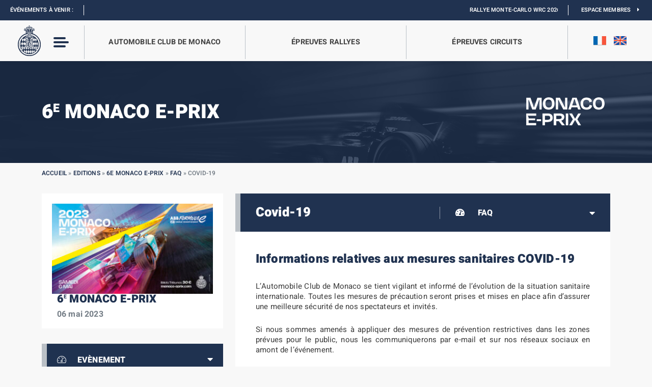

--- FILE ---
content_type: text/html; charset=UTF-8
request_url: https://acm.mc/edition/6e-monaco-e-prix/faq/covid-19/
body_size: 20762
content:
<!DOCTYPE html>
<!-- AWS FF -->
<html>
<head>
    <meta content="text/html; charset=UTF-8" name="Content-Type" />
    <meta content="width=device-width, initial-scale=1, maximum-scale=1, user-scalable=no" name="viewport">

        <meta name="twitter:image" content="" class="yoast-seo-meta-tag" />

    <title>Covid-19 - Automobile Club de Monaco</title>
<link data-rocket-preload as="style" href="https://fonts.googleapis.com/css2?family=Heebo%3Awght%40100%3B200%3B300%3B400%3B500%3B600%3B700%3B800%3B900&#038;display=swap" rel="preload">
<style type="text/css">@font-face {font-family:Heebo;font-style:normal;font-weight:100;src:url(/cf-fonts/v/heebo/5.0.16/hebrew/wght/normal.woff2);unicode-range:U+0590-05FF,U+200C-2010,U+20AA,U+25CC,U+FB1D-FB4F;font-display:swap;}@font-face {font-family:Heebo;font-style:normal;font-weight:100;src:url(/cf-fonts/v/heebo/5.0.16/latin/wght/normal.woff2);unicode-range:U+0000-00FF,U+0131,U+0152-0153,U+02BB-02BC,U+02C6,U+02DA,U+02DC,U+0304,U+0308,U+0329,U+2000-206F,U+2074,U+20AC,U+2122,U+2191,U+2193,U+2212,U+2215,U+FEFF,U+FFFD;font-display:swap;}@font-face {font-family:Heebo;font-style:normal;font-weight:200;src:url(/cf-fonts/v/heebo/5.0.16/hebrew/wght/normal.woff2);unicode-range:U+0590-05FF,U+200C-2010,U+20AA,U+25CC,U+FB1D-FB4F;font-display:swap;}@font-face {font-family:Heebo;font-style:normal;font-weight:200;src:url(/cf-fonts/v/heebo/5.0.16/latin/wght/normal.woff2);unicode-range:U+0000-00FF,U+0131,U+0152-0153,U+02BB-02BC,U+02C6,U+02DA,U+02DC,U+0304,U+0308,U+0329,U+2000-206F,U+2074,U+20AC,U+2122,U+2191,U+2193,U+2212,U+2215,U+FEFF,U+FFFD;font-display:swap;}@font-face {font-family:Heebo;font-style:normal;font-weight:300;src:url(/cf-fonts/v/heebo/5.0.16/hebrew/wght/normal.woff2);unicode-range:U+0590-05FF,U+200C-2010,U+20AA,U+25CC,U+FB1D-FB4F;font-display:swap;}@font-face {font-family:Heebo;font-style:normal;font-weight:300;src:url(/cf-fonts/v/heebo/5.0.16/latin/wght/normal.woff2);unicode-range:U+0000-00FF,U+0131,U+0152-0153,U+02BB-02BC,U+02C6,U+02DA,U+02DC,U+0304,U+0308,U+0329,U+2000-206F,U+2074,U+20AC,U+2122,U+2191,U+2193,U+2212,U+2215,U+FEFF,U+FFFD;font-display:swap;}@font-face {font-family:Heebo;font-style:normal;font-weight:400;src:url(/cf-fonts/v/heebo/5.0.16/hebrew/wght/normal.woff2);unicode-range:U+0590-05FF,U+200C-2010,U+20AA,U+25CC,U+FB1D-FB4F;font-display:swap;}@font-face {font-family:Heebo;font-style:normal;font-weight:400;src:url(/cf-fonts/v/heebo/5.0.16/latin/wght/normal.woff2);unicode-range:U+0000-00FF,U+0131,U+0152-0153,U+02BB-02BC,U+02C6,U+02DA,U+02DC,U+0304,U+0308,U+0329,U+2000-206F,U+2074,U+20AC,U+2122,U+2191,U+2193,U+2212,U+2215,U+FEFF,U+FFFD;font-display:swap;}@font-face {font-family:Heebo;font-style:normal;font-weight:500;src:url(/cf-fonts/v/heebo/5.0.16/latin/wght/normal.woff2);unicode-range:U+0000-00FF,U+0131,U+0152-0153,U+02BB-02BC,U+02C6,U+02DA,U+02DC,U+0304,U+0308,U+0329,U+2000-206F,U+2074,U+20AC,U+2122,U+2191,U+2193,U+2212,U+2215,U+FEFF,U+FFFD;font-display:swap;}@font-face {font-family:Heebo;font-style:normal;font-weight:500;src:url(/cf-fonts/v/heebo/5.0.16/hebrew/wght/normal.woff2);unicode-range:U+0590-05FF,U+200C-2010,U+20AA,U+25CC,U+FB1D-FB4F;font-display:swap;}@font-face {font-family:Heebo;font-style:normal;font-weight:600;src:url(/cf-fonts/v/heebo/5.0.16/hebrew/wght/normal.woff2);unicode-range:U+0590-05FF,U+200C-2010,U+20AA,U+25CC,U+FB1D-FB4F;font-display:swap;}@font-face {font-family:Heebo;font-style:normal;font-weight:600;src:url(/cf-fonts/v/heebo/5.0.16/latin/wght/normal.woff2);unicode-range:U+0000-00FF,U+0131,U+0152-0153,U+02BB-02BC,U+02C6,U+02DA,U+02DC,U+0304,U+0308,U+0329,U+2000-206F,U+2074,U+20AC,U+2122,U+2191,U+2193,U+2212,U+2215,U+FEFF,U+FFFD;font-display:swap;}@font-face {font-family:Heebo;font-style:normal;font-weight:700;src:url(/cf-fonts/v/heebo/5.0.16/hebrew/wght/normal.woff2);unicode-range:U+0590-05FF,U+200C-2010,U+20AA,U+25CC,U+FB1D-FB4F;font-display:swap;}@font-face {font-family:Heebo;font-style:normal;font-weight:700;src:url(/cf-fonts/v/heebo/5.0.16/latin/wght/normal.woff2);unicode-range:U+0000-00FF,U+0131,U+0152-0153,U+02BB-02BC,U+02C6,U+02DA,U+02DC,U+0304,U+0308,U+0329,U+2000-206F,U+2074,U+20AC,U+2122,U+2191,U+2193,U+2212,U+2215,U+FEFF,U+FFFD;font-display:swap;}@font-face {font-family:Heebo;font-style:normal;font-weight:800;src:url(/cf-fonts/v/heebo/5.0.16/latin/wght/normal.woff2);unicode-range:U+0000-00FF,U+0131,U+0152-0153,U+02BB-02BC,U+02C6,U+02DA,U+02DC,U+0304,U+0308,U+0329,U+2000-206F,U+2074,U+20AC,U+2122,U+2191,U+2193,U+2212,U+2215,U+FEFF,U+FFFD;font-display:swap;}@font-face {font-family:Heebo;font-style:normal;font-weight:800;src:url(/cf-fonts/v/heebo/5.0.16/hebrew/wght/normal.woff2);unicode-range:U+0590-05FF,U+200C-2010,U+20AA,U+25CC,U+FB1D-FB4F;font-display:swap;}@font-face {font-family:Heebo;font-style:normal;font-weight:900;src:url(/cf-fonts/v/heebo/5.0.16/latin/wght/normal.woff2);unicode-range:U+0000-00FF,U+0131,U+0152-0153,U+02BB-02BC,U+02C6,U+02DA,U+02DC,U+0304,U+0308,U+0329,U+2000-206F,U+2074,U+20AC,U+2122,U+2191,U+2193,U+2212,U+2215,U+FEFF,U+FFFD;font-display:swap;}@font-face {font-family:Heebo;font-style:normal;font-weight:900;src:url(/cf-fonts/v/heebo/5.0.16/hebrew/wght/normal.woff2);unicode-range:U+0590-05FF,U+200C-2010,U+20AA,U+25CC,U+FB1D-FB4F;font-display:swap;}</style>
<noscript data-wpr-hosted-gf-parameters=""><link rel="stylesheet" href="https://fonts.googleapis.com/css2?family=Heebo%3Awght%40100%3B200%3B300%3B400%3B500%3B600%3B700%3B800%3B900&#038;display=swap"></noscript>

    <link rel="profile" href="https://gmpg.org/xfn/11">
    <link rel="pingback" href="https://acm.mc/xmlrpc.php">

    <meta name='robots' content='index, follow, max-image-preview:large, max-snippet:-1, max-video-preview:-1' />

	<!-- This site is optimized with the Yoast SEO plugin v26.7 - https://yoast.com/wordpress/plugins/seo/ -->
	<link rel="canonical" href="https://acm.mc/edition/6e-monaco-e-prix/faq/covid-19/" />
	<meta property="og:locale" content="fr_FR" />
	<meta property="og:type" content="article" />
	<meta property="og:title" content="Covid-19 - Automobile Club de Monaco" />
	<meta property="og:url" content="https://acm.mc/edition/6e-monaco-e-prix/faq/covid-19/" />
	<meta property="og:site_name" content="Automobile Club de Monaco" />
	<meta property="article:publisher" content="https://www.facebook.com/automobileclubmonacoMC" />
	<meta name="twitter:card" content="summary_large_image" />
	<meta name="twitter:site" content="@ACM_Media" />
	<script type="application/ld+json" class="yoast-schema-graph">{"@context":"https://schema.org","@graph":[{"@type":"WebPage","@id":"https://acm.mc/edition/6e-monaco-e-prix/faq/covid-19/","url":"https://acm.mc/edition/6e-monaco-e-prix/faq/covid-19/","name":"Covid-19 - Automobile Club de Monaco","isPartOf":{"@id":"https://acm.mc/#website"},"datePublished":"2022-12-13T17:52:28+00:00","breadcrumb":{"@id":"https://acm.mc/edition/6e-monaco-e-prix/faq/covid-19/#breadcrumb"},"inLanguage":"fr-FR","potentialAction":[{"@type":"ReadAction","target":["https://acm.mc/edition/6e-monaco-e-prix/faq/covid-19/"]}]},{"@type":"BreadcrumbList","@id":"https://acm.mc/edition/6e-monaco-e-prix/faq/covid-19/#breadcrumb","itemListElement":[{"@type":"ListItem","position":1,"name":"Accueil","item":"https://acm.mc/"},{"@type":"ListItem","position":2,"name":"Editions","item":"https://acm.mc/edition/"},{"@type":"ListItem","position":3,"name":"6e Monaco E-Prix","item":"https://acm.mc/edition/6e-monaco-e-prix/"},{"@type":"ListItem","position":4,"name":"FAQ","item":"https://acm.mc/edition/6e-monaco-e-prix/faq/"},{"@type":"ListItem","position":5,"name":"Covid-19"}]},{"@type":"WebSite","@id":"https://acm.mc/#website","url":"https://acm.mc/","name":"Automobile Club de Monaco","description":"Un site utilisant WordPress","potentialAction":[{"@type":"SearchAction","target":{"@type":"EntryPoint","urlTemplate":"https://acm.mc/?s={search_term_string}"},"query-input":{"@type":"PropertyValueSpecification","valueRequired":true,"valueName":"search_term_string"}}],"inLanguage":"fr-FR"}]}</script>
	<!-- / Yoast SEO plugin. -->


<link rel='dns-prefetch' href='//code.jquery.com' />
<link rel='dns-prefetch' href='//cdn.jsdelivr.net' />
<link rel='dns-prefetch' href='//www.youtube.com' />
<link rel='dns-prefetch' href='//maps.googleapis.com' />
<link rel='dns-prefetch' href='//cdnjs.cloudflare.com' />
<link rel='dns-prefetch' href='//polyfill.io' />
<link rel='dns-prefetch' href='//maxcdn.bootstrapcdn.com' />
<link rel='dns-prefetch' href='//fonts.googleapis.com' />

<link rel="alternate" title="oEmbed (JSON)" type="application/json+oembed" href="https://acm.mc/wp-json/oembed/1.0/embed?url=https%3A%2F%2Facm.mc%2Fedition%2F6e-monaco-e-prix%2Ffaq%2Fcovid-19%2F" />
<link rel="alternate" title="oEmbed (XML)" type="text/xml+oembed" href="https://acm.mc/wp-json/oembed/1.0/embed?url=https%3A%2F%2Facm.mc%2Fedition%2F6e-monaco-e-prix%2Ffaq%2Fcovid-19%2F&#038;format=xml" />
<style id='wp-img-auto-sizes-contain-inline-css' type='text/css'>
img:is([sizes=auto i],[sizes^="auto," i]){contain-intrinsic-size:3000px 1500px}
/*# sourceURL=wp-img-auto-sizes-contain-inline-css */
</style>
<style id='wp-emoji-styles-inline-css' type='text/css'>

	img.wp-smiley, img.emoji {
		display: inline !important;
		border: none !important;
		box-shadow: none !important;
		height: 1em !important;
		width: 1em !important;
		margin: 0 0.07em !important;
		vertical-align: -0.1em !important;
		background: none !important;
		padding: 0 !important;
	}
/*# sourceURL=wp-emoji-styles-inline-css */
</style>
<link rel='stylesheet' id='wp-block-library-css' href='https://acm.mc/wp-includes/css/dist/block-library/style.min.css' type='text/css' media='all' />
<style id='global-styles-inline-css' type='text/css'>
:root{--wp--preset--aspect-ratio--square: 1;--wp--preset--aspect-ratio--4-3: 4/3;--wp--preset--aspect-ratio--3-4: 3/4;--wp--preset--aspect-ratio--3-2: 3/2;--wp--preset--aspect-ratio--2-3: 2/3;--wp--preset--aspect-ratio--16-9: 16/9;--wp--preset--aspect-ratio--9-16: 9/16;--wp--preset--color--black: #000000;--wp--preset--color--cyan-bluish-gray: #abb8c3;--wp--preset--color--white: #ffffff;--wp--preset--color--pale-pink: #f78da7;--wp--preset--color--vivid-red: #cf2e2e;--wp--preset--color--luminous-vivid-orange: #ff6900;--wp--preset--color--luminous-vivid-amber: #fcb900;--wp--preset--color--light-green-cyan: #7bdcb5;--wp--preset--color--vivid-green-cyan: #00d084;--wp--preset--color--pale-cyan-blue: #8ed1fc;--wp--preset--color--vivid-cyan-blue: #0693e3;--wp--preset--color--vivid-purple: #9b51e0;--wp--preset--gradient--vivid-cyan-blue-to-vivid-purple: linear-gradient(135deg,rgb(6,147,227) 0%,rgb(155,81,224) 100%);--wp--preset--gradient--light-green-cyan-to-vivid-green-cyan: linear-gradient(135deg,rgb(122,220,180) 0%,rgb(0,208,130) 100%);--wp--preset--gradient--luminous-vivid-amber-to-luminous-vivid-orange: linear-gradient(135deg,rgb(252,185,0) 0%,rgb(255,105,0) 100%);--wp--preset--gradient--luminous-vivid-orange-to-vivid-red: linear-gradient(135deg,rgb(255,105,0) 0%,rgb(207,46,46) 100%);--wp--preset--gradient--very-light-gray-to-cyan-bluish-gray: linear-gradient(135deg,rgb(238,238,238) 0%,rgb(169,184,195) 100%);--wp--preset--gradient--cool-to-warm-spectrum: linear-gradient(135deg,rgb(74,234,220) 0%,rgb(151,120,209) 20%,rgb(207,42,186) 40%,rgb(238,44,130) 60%,rgb(251,105,98) 80%,rgb(254,248,76) 100%);--wp--preset--gradient--blush-light-purple: linear-gradient(135deg,rgb(255,206,236) 0%,rgb(152,150,240) 100%);--wp--preset--gradient--blush-bordeaux: linear-gradient(135deg,rgb(254,205,165) 0%,rgb(254,45,45) 50%,rgb(107,0,62) 100%);--wp--preset--gradient--luminous-dusk: linear-gradient(135deg,rgb(255,203,112) 0%,rgb(199,81,192) 50%,rgb(65,88,208) 100%);--wp--preset--gradient--pale-ocean: linear-gradient(135deg,rgb(255,245,203) 0%,rgb(182,227,212) 50%,rgb(51,167,181) 100%);--wp--preset--gradient--electric-grass: linear-gradient(135deg,rgb(202,248,128) 0%,rgb(113,206,126) 100%);--wp--preset--gradient--midnight: linear-gradient(135deg,rgb(2,3,129) 0%,rgb(40,116,252) 100%);--wp--preset--font-size--small: 13px;--wp--preset--font-size--medium: 20px;--wp--preset--font-size--large: 36px;--wp--preset--font-size--x-large: 42px;--wp--preset--spacing--20: 0.44rem;--wp--preset--spacing--30: 0.67rem;--wp--preset--spacing--40: 1rem;--wp--preset--spacing--50: 1.5rem;--wp--preset--spacing--60: 2.25rem;--wp--preset--spacing--70: 3.38rem;--wp--preset--spacing--80: 5.06rem;--wp--preset--shadow--natural: 6px 6px 9px rgba(0, 0, 0, 0.2);--wp--preset--shadow--deep: 12px 12px 50px rgba(0, 0, 0, 0.4);--wp--preset--shadow--sharp: 6px 6px 0px rgba(0, 0, 0, 0.2);--wp--preset--shadow--outlined: 6px 6px 0px -3px rgb(255, 255, 255), 6px 6px rgb(0, 0, 0);--wp--preset--shadow--crisp: 6px 6px 0px rgb(0, 0, 0);}:where(.is-layout-flex){gap: 0.5em;}:where(.is-layout-grid){gap: 0.5em;}body .is-layout-flex{display: flex;}.is-layout-flex{flex-wrap: wrap;align-items: center;}.is-layout-flex > :is(*, div){margin: 0;}body .is-layout-grid{display: grid;}.is-layout-grid > :is(*, div){margin: 0;}:where(.wp-block-columns.is-layout-flex){gap: 2em;}:where(.wp-block-columns.is-layout-grid){gap: 2em;}:where(.wp-block-post-template.is-layout-flex){gap: 1.25em;}:where(.wp-block-post-template.is-layout-grid){gap: 1.25em;}.has-black-color{color: var(--wp--preset--color--black) !important;}.has-cyan-bluish-gray-color{color: var(--wp--preset--color--cyan-bluish-gray) !important;}.has-white-color{color: var(--wp--preset--color--white) !important;}.has-pale-pink-color{color: var(--wp--preset--color--pale-pink) !important;}.has-vivid-red-color{color: var(--wp--preset--color--vivid-red) !important;}.has-luminous-vivid-orange-color{color: var(--wp--preset--color--luminous-vivid-orange) !important;}.has-luminous-vivid-amber-color{color: var(--wp--preset--color--luminous-vivid-amber) !important;}.has-light-green-cyan-color{color: var(--wp--preset--color--light-green-cyan) !important;}.has-vivid-green-cyan-color{color: var(--wp--preset--color--vivid-green-cyan) !important;}.has-pale-cyan-blue-color{color: var(--wp--preset--color--pale-cyan-blue) !important;}.has-vivid-cyan-blue-color{color: var(--wp--preset--color--vivid-cyan-blue) !important;}.has-vivid-purple-color{color: var(--wp--preset--color--vivid-purple) !important;}.has-black-background-color{background-color: var(--wp--preset--color--black) !important;}.has-cyan-bluish-gray-background-color{background-color: var(--wp--preset--color--cyan-bluish-gray) !important;}.has-white-background-color{background-color: var(--wp--preset--color--white) !important;}.has-pale-pink-background-color{background-color: var(--wp--preset--color--pale-pink) !important;}.has-vivid-red-background-color{background-color: var(--wp--preset--color--vivid-red) !important;}.has-luminous-vivid-orange-background-color{background-color: var(--wp--preset--color--luminous-vivid-orange) !important;}.has-luminous-vivid-amber-background-color{background-color: var(--wp--preset--color--luminous-vivid-amber) !important;}.has-light-green-cyan-background-color{background-color: var(--wp--preset--color--light-green-cyan) !important;}.has-vivid-green-cyan-background-color{background-color: var(--wp--preset--color--vivid-green-cyan) !important;}.has-pale-cyan-blue-background-color{background-color: var(--wp--preset--color--pale-cyan-blue) !important;}.has-vivid-cyan-blue-background-color{background-color: var(--wp--preset--color--vivid-cyan-blue) !important;}.has-vivid-purple-background-color{background-color: var(--wp--preset--color--vivid-purple) !important;}.has-black-border-color{border-color: var(--wp--preset--color--black) !important;}.has-cyan-bluish-gray-border-color{border-color: var(--wp--preset--color--cyan-bluish-gray) !important;}.has-white-border-color{border-color: var(--wp--preset--color--white) !important;}.has-pale-pink-border-color{border-color: var(--wp--preset--color--pale-pink) !important;}.has-vivid-red-border-color{border-color: var(--wp--preset--color--vivid-red) !important;}.has-luminous-vivid-orange-border-color{border-color: var(--wp--preset--color--luminous-vivid-orange) !important;}.has-luminous-vivid-amber-border-color{border-color: var(--wp--preset--color--luminous-vivid-amber) !important;}.has-light-green-cyan-border-color{border-color: var(--wp--preset--color--light-green-cyan) !important;}.has-vivid-green-cyan-border-color{border-color: var(--wp--preset--color--vivid-green-cyan) !important;}.has-pale-cyan-blue-border-color{border-color: var(--wp--preset--color--pale-cyan-blue) !important;}.has-vivid-cyan-blue-border-color{border-color: var(--wp--preset--color--vivid-cyan-blue) !important;}.has-vivid-purple-border-color{border-color: var(--wp--preset--color--vivid-purple) !important;}.has-vivid-cyan-blue-to-vivid-purple-gradient-background{background: var(--wp--preset--gradient--vivid-cyan-blue-to-vivid-purple) !important;}.has-light-green-cyan-to-vivid-green-cyan-gradient-background{background: var(--wp--preset--gradient--light-green-cyan-to-vivid-green-cyan) !important;}.has-luminous-vivid-amber-to-luminous-vivid-orange-gradient-background{background: var(--wp--preset--gradient--luminous-vivid-amber-to-luminous-vivid-orange) !important;}.has-luminous-vivid-orange-to-vivid-red-gradient-background{background: var(--wp--preset--gradient--luminous-vivid-orange-to-vivid-red) !important;}.has-very-light-gray-to-cyan-bluish-gray-gradient-background{background: var(--wp--preset--gradient--very-light-gray-to-cyan-bluish-gray) !important;}.has-cool-to-warm-spectrum-gradient-background{background: var(--wp--preset--gradient--cool-to-warm-spectrum) !important;}.has-blush-light-purple-gradient-background{background: var(--wp--preset--gradient--blush-light-purple) !important;}.has-blush-bordeaux-gradient-background{background: var(--wp--preset--gradient--blush-bordeaux) !important;}.has-luminous-dusk-gradient-background{background: var(--wp--preset--gradient--luminous-dusk) !important;}.has-pale-ocean-gradient-background{background: var(--wp--preset--gradient--pale-ocean) !important;}.has-electric-grass-gradient-background{background: var(--wp--preset--gradient--electric-grass) !important;}.has-midnight-gradient-background{background: var(--wp--preset--gradient--midnight) !important;}.has-small-font-size{font-size: var(--wp--preset--font-size--small) !important;}.has-medium-font-size{font-size: var(--wp--preset--font-size--medium) !important;}.has-large-font-size{font-size: var(--wp--preset--font-size--large) !important;}.has-x-large-font-size{font-size: var(--wp--preset--font-size--x-large) !important;}
/*# sourceURL=global-styles-inline-css */
</style>

<style id='classic-theme-styles-inline-css' type='text/css'>
/*! This file is auto-generated */
.wp-block-button__link{color:#fff;background-color:#32373c;border-radius:9999px;box-shadow:none;text-decoration:none;padding:calc(.667em + 2px) calc(1.333em + 2px);font-size:1.125em}.wp-block-file__button{background:#32373c;color:#fff;text-decoration:none}
/*# sourceURL=/wp-includes/css/classic-themes.min.css */
</style>
<link rel='stylesheet' id='ctf_styles-css' href='https://acm.mc/wp-content/plugins/custom-twitter-feeds/css/ctf-styles.min.css?ver=2.3.1' type='text/css' media='all' />
<link rel='stylesheet' id='cff-css' href='https://acm.mc/wp-content/cache/background-css/1/acm.mc/wp-content/plugins/custom-facebook-feed/assets/css/cff-style.min.css?ver=4.3.4&wpr_t=1768639157' type='text/css' media='all' />
<link rel='stylesheet' id='sb-font-awesome-css' href='https://maxcdn.bootstrapcdn.com/font-awesome/4.7.0/css/font-awesome.min.css' type='text/css' media='all' />
<link rel='stylesheet' id='bootstrap-css-css' href='https://cdn.jsdelivr.net/npm/bootstrap@5.1.0/dist/css/bootstrap.min.css' type='text/css' media='all' />
<link rel='stylesheet' id='style-css' href='https://acm.mc/wp-content/themes/acm-2025/style.css' type='text/css' media='all' />
<link rel='stylesheet' id='reset-min-css' href='https://acm.mc/wp-content/themes/acm-2025/assets/css/reset.min.css' type='text/css' media='all' />
<link rel='stylesheet' id='style-custom-css' href='https://acm.mc/wp-content/themes/acm-2025/assets/css/style.css?ver=1746778389' type='text/css' media='all' />
<link rel='stylesheet' id='style-custom-2025-css' href='https://acm.mc/wp-content/themes/acm-2025/assets/css/style-2025.css?ver=1764324750' type='text/css' media='all' />
<link rel='stylesheet' id='quiz-css' href='https://acm.mc/wp-content/themes/acm-2025/assets/css/quiz.css' type='text/css' media='all' />
<link rel='stylesheet' id='racefeed-css' href='https://acm.mc/wp-content/cache/background-css/1/acm.mc/wp-content/themes/acm-2025/assets/css/racefeed.css?wpr_t=1768639157' type='text/css' media='all' />
<link rel='stylesheet' id='archives-css' href='https://acm.mc/wp-content/themes/acm-2025/assets/css/style-archives.css' type='text/css' media='all' />
<link rel='stylesheet' id='slick-css-css' href='https://acm.mc/wp-content/themes/acm-2025/assets/slick/slick.css' type='text/css' media='all' />
<link rel='stylesheet' id='slick-theme-css-css' href='https://acm.mc/wp-content/cache/background-css/1/acm.mc/wp-content/themes/acm-2025/assets/slick/slick-theme.css?wpr_t=1768639157' type='text/css' media='all' />
<link rel='stylesheet' id='fancybox-css-css' href='https://cdn.jsdelivr.net/npm/@fancyapps/ui@4.0/dist/fancybox.css' type='text/css' media='all' />
<link rel='stylesheet' id='fontawesome-css' href='https://acm.mc/wp-content/themes/acm-2025/assets/fontawesome/css/all.css' type='text/css' media='all' />

<link rel='stylesheet' id='tablepress-default-css' href='https://acm.mc/wp-content/plugins/tablepress/css/build/default.css?ver=3.2.6' type='text/css' media='all' />
<link rel='stylesheet' id='sib-front-css-css' href='https://acm.mc/wp-content/cache/background-css/1/acm.mc/wp-content/plugins/mailin/css/mailin-front.css?wpr_t=1768639157' type='text/css' media='all' />
<script type="text/javascript" id="wpml-cookie-js-extra">
/* <![CDATA[ */
var wpml_cookies = {"wp-wpml_current_language":{"value":"fr","expires":1,"path":"/"}};
var wpml_cookies = {"wp-wpml_current_language":{"value":"fr","expires":1,"path":"/"}};
//# sourceURL=wpml-cookie-js-extra
/* ]]> */
</script>
<script type="text/javascript" src="https://acm.mc/wp-content/plugins/sitepress-multilingual-cms/res/js/cookies/language-cookie.js?ver=486900" id="wpml-cookie-js" defer="defer" data-wp-strategy="defer"></script>
<script type="text/javascript" src="https://acm.mc/wp-includes/js/jquery/jquery.min.js?ver=3.7.1" id="jquery-core-js"></script>
<script type="text/javascript" src="https://acm.mc/wp-includes/js/jquery/jquery-migrate.min.js?ver=3.4.1" id="jquery-migrate-js"></script>
<script type="text/javascript" src="https://code.jquery.com/jquery-3.6.0.min.js" id="jquery-latest-js"></script>
<script type="text/javascript" src="https://cdn.jsdelivr.net/npm/popper.js@1.16.1/dist/umd/popper.min.js" id="Popper-js"></script>
<script type="text/javascript" src="https://cdn.jsdelivr.net/npm/bootstrap@5.1.0/dist/js/bootstrap.min.js" id="Bootstrap-js"></script>
<script type="text/javascript" src="https://acm.mc/wp-content/themes/acm-2025/assets/js/archives.js" id="archives-js-js"></script>
<script type="text/javascript" src="https://www.youtube.com/iframe_api" id="youtube-js"></script>
<script type="text/javascript" src="https://maps.googleapis.com/maps/api/js?key=AIzaSyDgyV8rrT_bwIl1d2QgwPNQ7mdiT8k_JpM" id="gmap-js"></script>
<script type="text/javascript" src="https://acm.mc/wp-content/themes/acm-2025/assets/slick/slick.js" id="slick-js-js"></script>
<script type="text/javascript" src="https://cdn.jsdelivr.net/npm/@fancyapps/ui@4.0/dist/fancybox.umd.js" id="fancybox-js-js"></script>
<script type="text/javascript" src="https://cdnjs.cloudflare.com/ajax/libs/jquery.downCount/1.0.0/jquery.downCount.js" id="downCount-js"></script>
<script type="text/javascript" src="https://cdnjs.cloudflare.com/polyfill/v3/polyfill.min.js?features=default" id="polyfill-js"></script>
<script type="text/javascript" id="sib-front-js-js-extra">
/* <![CDATA[ */
var sibErrMsg = {"invalidMail":"Veuillez entrer une adresse e-mail valide.","requiredField":"Veuillez compl\u00e9ter les champs obligatoires.","invalidDateFormat":"Veuillez entrer une date valide.","invalidSMSFormat":"Veuillez entrer une num\u00e9ro de t\u00e9l\u00e9phone valide."};
var ajax_sib_front_object = {"ajax_url":"https://acm.mc/wp-admin/admin-ajax.php","ajax_nonce":"ffc59cc851","flag_url":"https://acm.mc/wp-content/plugins/mailin/img/flags/"};
//# sourceURL=sib-front-js-js-extra
/* ]]> */
</script>
<script type="text/javascript" src="https://acm.mc/wp-content/plugins/mailin/js/mailin-front.js?ver=1768487656" id="sib-front-js-js"></script>
<link rel="https://api.w.org/" href="https://acm.mc/wp-json/" /><link rel="alternate" title="JSON" type="application/json" href="https://acm.mc/wp-json/wp/v2/editions/10587631" /><link rel="EditURI" type="application/rsd+xml" title="RSD" href="https://acm.mc/xmlrpc.php?rsd" />
<link rel='shortlink' href='https://acm.mc/?p=10587631' />
<link rel="icon" href="https://acm.mc/wp-content/uploads/2022/05/cropped-logo-acm-web-favicon-1-32x32.png" sizes="32x32" />
<link rel="icon" href="https://acm.mc/wp-content/uploads/2022/05/cropped-logo-acm-web-favicon-1-192x192.png" sizes="192x192" />
<link rel="apple-touch-icon" href="https://acm.mc/wp-content/uploads/2022/05/cropped-logo-acm-web-favicon-1-180x180.png" />
<meta name="msapplication-TileImage" content="https://acm.mc/wp-content/uploads/2022/05/cropped-logo-acm-web-favicon-1-270x270.png" />
<noscript><style id="rocket-lazyload-nojs-css">.rll-youtube-player, [data-lazy-src]{display:none !important;}</style></noscript>    <meta name="google-site-verification" content="s6OfMiQaIlj8sV8AYSeh1esNeh0ntX8C_XuGUWMXumw" />
    <!-- Google Tag Manager -->
    <script>(function(w,d,s,l,i){w[l]=w[l]||[];w[l].push({'gtm.start':
    new Date().getTime(),event:'gtm.js'});var f=d.getElementsByTagName(s)[0],
    j=d.createElement(s),dl=l!='dataLayer'?'&l='+l:'';j.async=true;j.src=
    'https://www.googletagmanager.com/gtm.js?id='+i+dl;f.parentNode.insertBefore(j,f);
    })(window,document,'script','dataLayer','GTM-PV63T58');</script>

<style id="wpr-lazyload-bg-container"></style><style id="wpr-lazyload-bg-exclusion"></style>
<noscript>
<style id="wpr-lazyload-bg-nostyle">#cff .cff-author-img{--wpr-bg-4e0deecd-eead-4886-9f91-6c127d4dbaa7: url('https://acm.mc/wp-content/plugins/custom-facebook-feed/assets/img/cff-avatar.png');}#cff .cff-author.cff-no-author-info .cff-author-img{--wpr-bg-2b5d659c-6f1c-43a3-990f-2a97ad503928: url('https://acm.mc/wp-content/plugins/custom-facebook-feed/assets/img/cff-avatar.png');}.overlay-blue .pattern{--wpr-bg-5ba6bd24-097e-4b24-bbb9-62ca0372412a: url('https://acm.mc/wp-content/themes/acm-2025/assets/img/pattern-acm.jpg');}.login-racefeed{--wpr-bg-0c51663f-192c-44bc-b6c0-719dabbc03de: url('https://acm.mc/wp-content/themes/acm-2025/assets/img/background-logo-acm.jpg');}.slick-loading .slick-list{--wpr-bg-5dfbe7d2-920f-456b-9459-c8687e9e27e8: url('https://acm.mc/wp-content/themes/acm-2025/assets/slick/ajax-loader.gif');}.sib-country-block .sib-toggle .sib-cflags{--wpr-bg-e290c90d-95d3-423e-99f5-0bfc41c3a382: url('https://acm.mc/wp-content/plugins/mailin/img/flags/fr.png');}.sib-sms-field ul.sib-country-list li .sib-flag-box .sib-flag{--wpr-bg-acb8f267-d6ae-4837-a2c4-c4f09eeaa005: url('https://acm.mc/wp-content/plugins/mailin/img/flags/ad.png');}</style>
</noscript>
<script type="application/javascript">const rocket_pairs = [{"selector":"#cff .cff-author-img","style":"#cff .cff-author-img{--wpr-bg-4e0deecd-eead-4886-9f91-6c127d4dbaa7: url('https:\/\/acm.mc\/wp-content\/plugins\/custom-facebook-feed\/assets\/img\/cff-avatar.png');}","hash":"4e0deecd-eead-4886-9f91-6c127d4dbaa7","url":"https:\/\/acm.mc\/wp-content\/plugins\/custom-facebook-feed\/assets\/img\/cff-avatar.png"},{"selector":"#cff .cff-author.cff-no-author-info .cff-author-img","style":"#cff .cff-author.cff-no-author-info .cff-author-img{--wpr-bg-2b5d659c-6f1c-43a3-990f-2a97ad503928: url('https:\/\/acm.mc\/wp-content\/plugins\/custom-facebook-feed\/assets\/img\/cff-avatar.png');}","hash":"2b5d659c-6f1c-43a3-990f-2a97ad503928","url":"https:\/\/acm.mc\/wp-content\/plugins\/custom-facebook-feed\/assets\/img\/cff-avatar.png"},{"selector":".overlay-blue .pattern","style":".overlay-blue .pattern{--wpr-bg-5ba6bd24-097e-4b24-bbb9-62ca0372412a: url('https:\/\/acm.mc\/wp-content\/themes\/acm-2025\/assets\/img\/pattern-acm.jpg');}","hash":"5ba6bd24-097e-4b24-bbb9-62ca0372412a","url":"https:\/\/acm.mc\/wp-content\/themes\/acm-2025\/assets\/img\/pattern-acm.jpg"},{"selector":".login-racefeed","style":".login-racefeed{--wpr-bg-0c51663f-192c-44bc-b6c0-719dabbc03de: url('https:\/\/acm.mc\/wp-content\/themes\/acm-2025\/assets\/img\/background-logo-acm.jpg');}","hash":"0c51663f-192c-44bc-b6c0-719dabbc03de","url":"https:\/\/acm.mc\/wp-content\/themes\/acm-2025\/assets\/img\/background-logo-acm.jpg"},{"selector":".slick-loading .slick-list","style":".slick-loading .slick-list{--wpr-bg-5dfbe7d2-920f-456b-9459-c8687e9e27e8: url('https:\/\/acm.mc\/wp-content\/themes\/acm-2025\/assets\/slick\/ajax-loader.gif');}","hash":"5dfbe7d2-920f-456b-9459-c8687e9e27e8","url":"https:\/\/acm.mc\/wp-content\/themes\/acm-2025\/assets\/slick\/ajax-loader.gif"},{"selector":".sib-country-block .sib-toggle .sib-cflags","style":".sib-country-block .sib-toggle .sib-cflags{--wpr-bg-e290c90d-95d3-423e-99f5-0bfc41c3a382: url('https:\/\/acm.mc\/wp-content\/plugins\/mailin\/img\/flags\/fr.png');}","hash":"e290c90d-95d3-423e-99f5-0bfc41c3a382","url":"https:\/\/acm.mc\/wp-content\/plugins\/mailin\/img\/flags\/fr.png"},{"selector":".sib-sms-field ul.sib-country-list li .sib-flag-box .sib-flag","style":".sib-sms-field ul.sib-country-list li .sib-flag-box .sib-flag{--wpr-bg-acb8f267-d6ae-4837-a2c4-c4f09eeaa005: url('https:\/\/acm.mc\/wp-content\/plugins\/mailin\/img\/flags\/ad.png');}","hash":"acb8f267-d6ae-4837-a2c4-c4f09eeaa005","url":"https:\/\/acm.mc\/wp-content\/plugins\/mailin\/img\/flags\/ad.png"}]; const rocket_excluded_pairs = [];</script><meta name="generator" content="WP Rocket 3.20.2" data-wpr-features="wpr_lazyload_css_bg_img wpr_lazyload_images wpr_lazyload_iframes wpr_preload_links wpr_desktop" /></head>

<body data-rsssl=1 class="wp-singular edition-template-default single single-edition postid-10587631 wp-theme-acm-2025">
    <!-- Google Tag Manager (noscript) -->
    <noscript><iframe src="https://www.googletagmanager.com/ns.html?id=GTM-PV63T58"
    height="0" width="0" style="display:none;visibility:hidden"></iframe></noscript>
    <!-- End Google Tag Manager (noscript) -->

<header data-rocket-location-hash="a958a4e02512def1962799edcb763194">
    
    

<div data-rocket-location-hash="cc90b9b433417be7b72419eac303e516" class="header-top">
	<div data-rocket-location-hash="c8824d7cebc932a41469d8a78edd5b5f" class="zone-marquee">
		<div class="d-none d-lg-block partie-fixe">
			Événements à venir :		</div>
		<div class="partie-defilante">
			<div class="d-none d-lg-block">
				<marquee scrollamount="6">
					<p>
					<strong>Rallye Monte-Carlo WRC 2026 : </strong><a href="https://acm.mc/epreuves/rallye-automobile-monte-carlo/espace-spectateurs/cartes/">Découvrez les cartes spectateurs</a>
&nbsp;
&nbsp;
ı
&nbsp;
&nbsp;
<strong>Formula 1 Louis Vuitton Grand Prix de Monaco 2026 : </strong><a href="https://acm.mc/epreuves/formula-1-grand-prix-de-monaco/">Découvrez l’affiche officielle</a>
&nbsp;
&nbsp;
ı
&nbsp;
&nbsp;
<strong>Rallye Monte-Carlo Historique 2026 :</strong> <a href="https://acm.mc/ledition-2026-a-guichets-fermes/">Découvrez la liste des engagés</a>
&nbsp;
&nbsp;
ı
&nbsp;
&nbsp;
<strong>Monaco E-Prix 2026 : </strong><a href="https://acm.mc/billetterie-monaco-e-prix-2026-a-vos-agendas/">Informations Billetterie</a>
					</p>
				</marquee>
			</div>
			<div class="d-lg-none">
				<marquee scrollamount="3">
					<p>
					<strong>Rallye Monte-Carlo WRC 2026 : </strong><a href="https://acm.mc/epreuves/rallye-automobile-monte-carlo/espace-spectateurs/cartes/">Découvrez les cartes spectateurs</a>
&nbsp;
&nbsp;
ı
&nbsp;
&nbsp;
<strong>Formula 1 Louis Vuitton Grand Prix de Monaco 2026 : </strong><a href="https://acm.mc/epreuves/formula-1-grand-prix-de-monaco/">Découvrez l’affiche officielle</a>
&nbsp;
&nbsp;
ı
&nbsp;
&nbsp;
<strong>Rallye Monte-Carlo Historique 2026 :</strong> <a href="https://acm.mc/ledition-2026-a-guichets-fermes/">Découvrez la liste des engagés</a>
&nbsp;
&nbsp;
ı
&nbsp;
&nbsp;
<strong>Monaco E-Prix 2026 : </strong><a href="https://acm.mc/billetterie-monaco-e-prix-2026-a-vos-agendas/">Informations Billetterie</a>
					</p>
				</marquee>
			</div>
		</div>
	</div>
	<div data-rocket-location-hash="9fed1f9d0ca800a4407ab52b7ae2634c" class="acces-membres">
		<a href="https://www.club-acm.com/" target="_blank">Espace membres &nbsp;&nbsp; <i class="fas fa-caret-right"></i></a>
	</div>
</div>

<div data-rocket-location-hash="5cd5940341203f57af0c6567f22595ea" class="header-menu">
	<div data-rocket-location-hash="b3fc23520db333ef909de69b9c2d23b8" class="zone-logo-burger">
		<div class="d-xl-none icone-burger">
			<div class="bars"></div>
			<span> Menu</span>
		</div>
		<div data-rocket-location-hash="86f09022d303c268fc6da29eba2828b9" class="logo">
			<a href="https://acm.mc"><img src="data:image/svg+xml,%3Csvg%20xmlns='http://www.w3.org/2000/svg'%20viewBox='0%200%200%200'%3E%3C/svg%3E" data-lazy-src="https://acm.mc/wp-content/themes/acm-2025/assets/img/logo-acm-web.png"><noscript><img src="https://acm.mc/wp-content/themes/acm-2025/assets/img/logo-acm-web.png"></noscript></a>
		</div>
		<div class="d-none d-xl-block icone-burger">
			<div class="bars"></div>
		</div>
	</div>

	<div data-rocket-location-hash="eee5e6c33f01414fd9b1d5a0ebe6fcc0" class="d-none d-xl-block zone-menu">

				<div data-rocket-location-hash="4c850314c1812ca923703c2cce3a02a0" class="row g-0">
							<div class="col-4">
					<a data-menu="1" href="" class="d-flex align-items-center justify-content-center bt-menu">Automobile Club de Monaco</a>
				</div>
								<div class="col-4">
					<a data-menu="2" href="" class="d-flex align-items-center justify-content-center bt-menu">Épreuves Rallyes</a>
				</div>
								<div class="col-4">
					<a data-menu="3" href="" class="d-flex align-items-center justify-content-center bt-menu">Épreuves Circuits</a>
				</div>
						</div>

							<div id="menu-hover1" class="row justify-content-center row-menu-hover tpl-2025">

									<div class="col-xl-4 g-0">
						<div class="box-menu-hover">
                            <!-- <div class="zone-image "> -->
                            <div class="zone-image ">
                                <div data-bg="https://acm.mc/wp-content/uploads/2025/10/banniere-page-club-2025-1024x363.jpg" class="image bkg-cover rocket-lazyload" style=""></div>
																                                <a href="https://acm.mc/automobile-club/le-club/" class="stretched-link"></a>
                            </div>
                            <div class="content-menu-hover">
                                <div class="d-flex align-items-center titre">
                                    Le Club                                </div>
								<div class="date">
																	</div>
                                <div class="zone-cta">
                                    <a href="https://acm.mc/automobile-club/le-club/" class="cta blue">En savoir plus</a>
                                </div>
                            </div>
                            <div class="clear"></div>
						</div>
					</div>
										<div class="col-xl-4 g-0">
						<div class="box-menu-hover">
                            <!-- <div class="zone-image "> -->
                            <div class="zone-image ">
                                <div data-bg="https://acm.mc/wp-content/uploads/2023/11/DSC05911-1024x683.webp" class="image bkg-cover rocket-lazyload" style=""></div>
																                                <a href="https://acm.mc/automobile-club/le-restaurant/" class="stretched-link"></a>
                            </div>
                            <div class="content-menu-hover">
                                <div class="d-flex align-items-center titre">
                                    Restaurant « Le Club »                                </div>
								<div class="date">
																	</div>
                                <div class="zone-cta">
                                    <a href="https://acm.mc/automobile-club/le-restaurant/" class="cta blue">En savoir plus</a>
                                </div>
                            </div>
                            <div class="clear"></div>
						</div>
					</div>
										<div class="col-xl-4 g-0">
						<div class="box-menu-hover">
                            <!-- <div class="zone-image "> -->
                            <div class="zone-image ">
                                <div data-bg="https://acm.mc/wp-content/uploads/2024/01/banner-commissaires-1024x683.webp" class="image bkg-cover rocket-lazyload" style=""></div>
																                                <a href="https://acm.mc/automobile-club/le-corps-des-commissaires/" class="stretched-link"></a>
                            </div>
                            <div class="content-menu-hover">
                                <div class="d-flex align-items-center titre">
                                    Le Corps des Commissaires                                </div>
								<div class="date">
																	</div>
                                <div class="zone-cta">
                                    <a href="https://acm.mc/automobile-club/le-corps-des-commissaires/" class="cta blue">En savoir plus</a>
                                </div>
                            </div>
                            <div class="clear"></div>
						</div>
					</div>
					
			</div>
						<div id="menu-hover2" class="row justify-content-center row-menu-hover tpl-2025">

									<div class="col-xl-4 g-0">
						<div class="box-menu-hover">
                            <!-- <div class="zone-image "> -->
                            <div class="zone-image ">
                                <div data-bg="https://acm.mc/wp-content/uploads/2025/05/Visuel_WRC2026_1920x1080-1024x576.jpg" class="image bkg-cover rocket-lazyload" style=""></div>
																                                <a href="https://acm.mc/epreuves/rallye-automobile-monte-carlo/" class="stretched-link"></a>
                            </div>
                            <div class="content-menu-hover">
                                <div class="d-flex align-items-center titre">
                                    Rallye Automobile Monte-Carlo                                </div>
								<div class="date">
									22 - 25 janvier 2026								</div>
                                <div class="zone-cta">
                                    <a href="https://acm.mc/epreuves/rallye-automobile-monte-carlo/" class="cta blue">Découvrir l'épreuve</a>
                                </div>
                            </div>
                            <div class="clear"></div>
						</div>
					</div>
										<div class="col-xl-4 g-0">
						<div class="box-menu-hover">
                            <!-- <div class="zone-image "> -->
                            <div class="zone-image ">
                                <div data-bg="https://acm.mc/wp-content/uploads/2025/05/Visuel_RMCH2026_1920x1080-1024x576.jpg" class="image bkg-cover rocket-lazyload" style=""></div>
																                                <a href="https://acm.mc/epreuves/rallye-monte-carlo-historique/" class="stretched-link"></a>
                            </div>
                            <div class="content-menu-hover">
                                <div class="d-flex align-items-center titre">
                                    Rallye Monte-Carlo Historique                                </div>
								<div class="date">
									29 janvier - 07 février 2026								</div>
                                <div class="zone-cta">
                                    <a href="https://acm.mc/epreuves/rallye-monte-carlo-historique/" class="cta blue">Découvrir l'épreuve</a>
                                </div>
                            </div>
                            <div class="clear"></div>
						</div>
					</div>
										<div class="col-xl-4 g-0">
						<div class="box-menu-hover">
                            <!-- <div class="zone-image "> -->
                            <div class="zone-image ">
                                <div data-bg="https://acm.mc/wp-content/uploads/2025/05/E-RALLYE-2025_1920x1080-1024x576.jpg" class="image bkg-cover rocket-lazyload" style=""></div>
																                                <a href="https://acm.mc/epreuves/e-rallye-monte-carlo/" class="stretched-link"></a>
                            </div>
                            <div class="content-menu-hover">
                                <div class="d-flex align-items-center titre">
                                    E-Rallye Monte-Carlo                                </div>
								<div class="date">
									15 - 18 octobre 2025								</div>
                                <div class="zone-cta">
                                    <a href="https://acm.mc/epreuves/e-rallye-monte-carlo/" class="cta blue">Découvrir l'épreuve</a>
                                </div>
                            </div>
                            <div class="clear"></div>
						</div>
					</div>
					
			</div>
						<div id="menu-hover3" class="row justify-content-center row-menu-hover tpl-2025">

									<div class="col-xl-4 g-0">
						<div class="box-menu-hover">
                            <!-- <div class="zone-image "> -->
                            <div class="zone-image ">
                                <div data-bg="https://acm.mc/wp-content/uploads/2025/05/BAT_Visuel_GPF12026_1920x1080_WEB_TEMP-1024x576.jpg" class="image bkg-cover rocket-lazyload" style=""></div>
																                                <a href="https://acm.mc/epreuves/formula-1-grand-prix-de-monaco/" class="stretched-link"></a>
                            </div>
                            <div class="content-menu-hover">
                                <div class="d-flex align-items-center titre">
                                    Formula 1 Louis Vuitton Grand Prix de Monaco                                </div>
								<div class="date">
									04 - 07 juin 2026								</div>
                                <div class="zone-cta">
                                    <a href="https://acm.mc/epreuves/formula-1-grand-prix-de-monaco/" class="cta blue">Découvrir l'épreuve</a>
                                </div>
                            </div>
                            <div class="clear"></div>
						</div>
					</div>
										<div class="col-xl-4 g-0">
						<div class="box-menu-hover">
                            <!-- <div class="zone-image "> -->
                            <div class="zone-image ">
                                <div data-bg="https://acm.mc/wp-content/uploads/2025/08/visuel_GPH2026_1920x1080-1024x576.jpg" class="image bkg-cover rocket-lazyload" style=""></div>
																                                <a href="https://acm.mc/epreuves/grand-prix-de-monaco-historique/" class="stretched-link"></a>
                            </div>
                            <div class="content-menu-hover">
                                <div class="d-flex align-items-center titre">
                                    Grand Prix de Monaco Historique                                </div>
								<div class="date">
									24 - 26 avril 2026								</div>
                                <div class="zone-cta">
                                    <a href="https://acm.mc/epreuves/grand-prix-de-monaco-historique/" class="cta blue">Découvrir l'épreuve</a>
                                </div>
                            </div>
                            <div class="clear"></div>
						</div>
					</div>
										<div class="col-xl-4 g-0">
						<div class="box-menu-hover">
                            <!-- <div class="zone-image img-placeholder"> -->
                            <div class="zone-image img-placeholder">
                                <div data-bg="https://acm.mc/wp-content/uploads/2025/05/IMG_7596-1024x683.jpg" class="image bkg-cover rocket-lazyload" style=""></div>
																                                <div data-rocket-location-hash="2d258910065962d7945699aaf2d5c26e" class="overlay"></div>
                                <div class="logo-epreuve">
                                    <img src="data:image/svg+xml,%3Csvg%20xmlns='http://www.w3.org/2000/svg'%20viewBox='0%200%200%200'%3E%3C/svg%3E" data-lazy-src="https://acm.mc/wp-content/uploads/2022/06/Monaco_E-Prix_2L_fond_blanc_ok.png" /><noscript><img src="https://acm.mc/wp-content/uploads/2022/06/Monaco_E-Prix_2L_fond_blanc_ok.png" /></noscript>
                                </div>
								                                <a href="https://acm.mc/epreuves/monaco-e-prix/" class="stretched-link"></a>
                            </div>
                            <div class="content-menu-hover">
                                <div class="d-flex align-items-center titre">
                                    Monaco E-Prix                                </div>
								<div class="date">
									16 - 17 mai 2026								</div>
                                <div class="zone-cta">
                                    <a href="https://acm.mc/epreuves/monaco-e-prix/" class="cta blue">Découvrir l'épreuve</a>
                                </div>
                            </div>
                            <div class="clear"></div>
						</div>
					</div>
					
			</div>
			
	</div>

	<div data-rocket-location-hash="8a3daddcd4eb6a000461c2acbf5691ea" class="d-flex align-items-center justify-content-center zone-langues">
						<a href="https://acm.mc/edition/6e-monaco-e-prix/faq/covid-19/" class="langue"><img src="data:image/svg+xml,%3Csvg%20xmlns='http://www.w3.org/2000/svg'%20viewBox='0%200%200%200'%3E%3C/svg%3E" data-lazy-src="https://acm.mc/wp-content/themes/acm-2025/assets/img/FLAG_FR.png"><noscript><img src="https://acm.mc/wp-content/themes/acm-2025/assets/img/FLAG_FR.png"></noscript></a>
								<a href="https://acm.mc/en/edition/6th-monaco-e-prix/faq/covid-19/" class="langue"><img src="data:image/svg+xml,%3Csvg%20xmlns='http://www.w3.org/2000/svg'%20viewBox='0%200%200%200'%3E%3C/svg%3E" data-lazy-src="https://acm.mc/wp-content/themes/acm-2025/assets/img/FLAG_EN.png"><noscript><img src="https://acm.mc/wp-content/themes/acm-2025/assets/img/FLAG_EN.png"></noscript></a>
					</div>
</div></header>





<div data-rocket-location-hash="eabe1db6d1c8a1db8934d1c05a6b40d8" class="menu-burger">
	<div data-rocket-location-hash="76d9d4442a9cb78e065a95d6afacab11" class="zone-logo-burger">
		<div class="logo">
			<a href="https://acm.mc"><img src="data:image/svg+xml,%3Csvg%20xmlns='http://www.w3.org/2000/svg'%20viewBox='0%200%200%200'%3E%3C/svg%3E" data-lazy-src="https://acm.mc/wp-content/themes/acm-2025/assets/img/logo-acm-web-white.png"><noscript><img src="https://acm.mc/wp-content/themes/acm-2025/assets/img/logo-acm-web-white.png"></noscript></a>
		</div>
		<div data-rocket-location-hash="a58066314fe447c535cbe5fa3164c532" class="icone-burger-close">
			<div class="bars"></div>
		</div>
	</div>


		<div data-rocket-location-hash="93cff34475c98351de7370d4ce3451c8" class="d-none d-lg-block contenu-menu-burger">
		<div data-rocket-location-hash="710a71c71cfc139692dac2ba4b1592af" class="row g-0">
							<div class="col-4">
					<div class="d-flex align-items-center justify-content-center label-menu-burger">Automobile Club de Monaco</div>
					<div class="column-menu">
						<div class="border-column"></div>
													<span class="titre-ul"><a href="https://acm.mc/automobile-club/le-club/">Le Club</a></span>

							<ul>										<li><a href="https://acm.mc/automobile-club/le-club/lautomobile-club-de-monaco/">L'Automobile Club de Monaco</a></li>
																				<li><a href="https://acm.mc/automobile-club/le-club/service-inter-membres/">Espace Membres</a></li>
																				<li><a href="https://acm.mc/automobile-club/le-club/espace-licencies-de-competition/fia-pth-laissez-passer-fiva/">FIA PTH - Laissez-Passer - FIVA</a></li>
																				<li><a href="https://acm.mc/automobile-club/le-club/espace-licencies-de-competition/demande-de-licence-internationale/">Demande de Licence Internationale</a></li>
																				<li><a href="https://acm.mc/automobile-club/le-club/environnement/">Environnement</a></li>
										</ul>							<span class="titre-ul"><a href="https://acm.mc/automobile-club/le-restaurant/">Restaurant « Le Club »</a></span>

							<ul></ul>							<span class="titre-ul"><a href="https://acm.mc/automobile-club/le-corps-des-commissaires/">Le Corps des Commissaires</a></span>

							<ul>										<li><a href="https://acm.mc/automobile-club/le-corps-des-commissaires/le-corps-des-commissaires/">Présentation du Corps des Commissaires</a></li>
																				<li><a href="https://acm.mc/automobile-club/le-corps-des-commissaires/devenir-commissaire-de-lacm/">Devenir Commissaire</a></li>
																				<li><a href="https://acm.mc/automobile-club/le-corps-des-commissaires/newsletter/">Newsletter des Commissaires</a></li>
																				<li><a href="https://acm.mc/automobile-club/le-corps-des-commissaires/photos/">Photos</a></li>
																				<li><a href="https://acm.mc/automobile-club/le-corps-des-commissaires/videos/">Videos</a></li>
																				<li><a href="https://acm.mc/automobile-club/le-corps-des-commissaires/espace-commissaires-et-officiels/">Commissaires et Officiels</a></li>
										</ul>							<span class="titre-ul"><a href="https://acm.mc/automobile-club/boutique-officielle/">Boutique Officielle</a></span>

							<ul></ul>							<span class="titre-ul"><a href="https://acm.mc/automobile-club/billetterie-officielle/">Billetterie Officielle</a></span>

							<ul></ul>					</div>
				</div>
								<div class="col-4">
					<div class="d-flex align-items-center justify-content-center label-menu-burger">Épreuves Rallyes</div>
					<div class="column-menu">
						<div class="border-column"></div>
													<span class="titre-ul"><a href="https://acm.mc/epreuves/rallye-automobile-monte-carlo/">Rallye Automobile Monte-Carlo</a></span>

							<ul>										<li><a href="https://acm.mc/epreuves/rallye-automobile-monte-carlo/evenement/">Evénement</a></li>
																				<li><a href="https://acm.mc/epreuves/rallye-automobile-monte-carlo/espace-concurrents/">Espace concurrents</a></li>
																				<li><a href="https://acm.mc/epreuves/rallye-automobile-monte-carlo/espace-spectateurs/">Espace Spectateurs</a></li>
																				<li><a href="https://acm.mc/epreuves/rallye-automobile-monte-carlo/fan-experience/">Fan Experience</a></li>
																				<li><a href="https://acm.mc/epreuves/rallye-automobile-monte-carlo/environnement/">Environnement</a></li>
																				<li><a href="https://acm.mc/epreuves/rallye-automobile-monte-carlo/archives/">Archives</a></li>
										</ul>							<span class="titre-ul"><a href="https://acm.mc/epreuves/rallye-monte-carlo-historique/">Rallye Monte-Carlo Historique</a></span>

							<ul>										<li><a href="https://acm.mc/epreuves/rallye-monte-carlo-historique/evenement/">Evènement</a></li>
																				<li><a href="https://acm.mc/epreuves/rallye-monte-carlo-historique/espace-concurrents/">Espace concurrents</a></li>
																				<li><a href="https://acm.mc/epreuves/rallye-monte-carlo-historique/fan-experience/">Fan Experience</a></li>
																				<li><a href="https://acm.mc/epreuves/rallye-monte-carlo-historique/espace-presse/">Espace Presse</a></li>
																				<li><a href="https://acm.mc/epreuves/rallye-monte-carlo-historique/archives/">Archives</a></li>
										</ul>							<span class="titre-ul"><a href="https://acm.mc/epreuves/e-rallye-monte-carlo/">E-Rallye Monte-Carlo</a></span>

							<ul>										<li><a href="https://acm.mc/epreuves/e-rallye-monte-carlo/evenement/">Evènement</a></li>
																				<li><a href="https://acm.mc/epreuves/e-rallye-monte-carlo/espace-concurrents/">Espace Concurrents</a></li>
																				<li><a href="https://acm.mc/epreuves/e-rallye-monte-carlo/espace-presse/">Espace Presse</a></li>
																				<li><a href="https://acm.mc/epreuves/e-rallye-monte-carlo/fan-experience/">Fan experience</a></li>
																				<li><a href="https://acm.mc/epreuves/e-rallye-monte-carlo/archives/">Archives</a></li>
																				<li><a href="https://acm.mc/epreuves/e-rallye-monte-carlo/environnement/">Environnement</a></li>
										</ul>					</div>
				</div>
								<div class="col-4">
					<div class="d-flex align-items-center justify-content-center label-menu-burger">Épreuves Circuits</div>
					<div class="column-menu">
						<div class="border-column"></div>
													<span class="titre-ul"><a href="https://acm.mc/epreuves/formula-1-grand-prix-de-monaco/">Formula 1 Louis Vuitton Grand Prix de Monaco</a></span>

							<ul>										<li><a href="https://acm.mc/epreuves/formula-1-grand-prix-de-monaco/evenement/">Evènement</a></li>
																				<li><a href="https://acm.mc/epreuves/formula-1-grand-prix-de-monaco/fan-experience/">Fan Experience</a></li>
																				<li><a href="https://acm.mc/epreuves/formula-1-grand-prix-de-monaco/infos-pratiques/">Infos pratiques</a></li>
																				<li><a href="https://acm.mc/epreuves/formula-1-grand-prix-de-monaco/espace-presse/">Espace Presse</a></li>
																				<li><a href="https://acm.mc/epreuves/formula-1-grand-prix-de-monaco/archives/">Archives</a></li>
																				<li><a href="https://acm.mc/epreuves/formula-1-grand-prix-de-monaco/environnement/">Environnement</a></li>
										</ul>							<span class="titre-ul"><a href="https://acm.mc/epreuves/grand-prix-de-monaco-historique/">Grand Prix de Monaco Historique</a></span>

							<ul>										<li><a href="https://acm.mc/epreuves/grand-prix-de-monaco-historique/evenement/">Evènement</a></li>
																				<li><a href="https://acm.mc/epreuves/grand-prix-de-monaco-historique/espace-concurrents/">Espace Concurrents</a></li>
																				<li><a href="https://acm.mc/epreuves/grand-prix-de-monaco-historique/fan-experience/">Fan Experience</a></li>
																				<li><a href="https://acm.mc/epreuves/grand-prix-de-monaco-historique/hospitalites/">Hospitalités</a></li>
																				<li><a href="https://acm.mc/epreuves/grand-prix-de-monaco-historique/infos-pratiques/">Infos pratiques</a></li>
																				<li><a href="https://acm.mc/epreuves/grand-prix-de-monaco-historique/espace-presse/">Espace Presse</a></li>
																				<li><a href="https://acm.mc/epreuves/grand-prix-de-monaco-historique/archives/">Archives</a></li>
										</ul>							<span class="titre-ul"><a href="https://acm.mc/epreuves/monaco-e-prix/">Monaco E-Prix</a></span>

							<ul>										<li><a href="https://acm.mc/epreuves/monaco-e-prix/evenement/">Evènement</a></li>
																				<li><a href="https://acm.mc/epreuves/monaco-e-prix/fan-experience/">Fan Experience</a></li>
																				<li><a href="https://acm.mc/epreuves/monaco-e-prix/espace-presse/">Espace Presse</a></li>
																				<li><a href="https://acm.mc/epreuves/monaco-e-prix/infos-pratiques/">Infos pratiques</a></li>
																				<li><a href="https://acm.mc/epreuves/monaco-e-prix/archives/">Archives</a></li>
										</ul>					</div>
				</div>
						</div>

		<div class="row g-0">
					</div>
	</div>

	<div data-rocket-location-hash="ce9112a9651c7d2b098b826c2deb3c94" class="d-flex align-items-center justify-content-center zone-langues">
						<a href="https://acm.mc/en/edition/6th-monaco-e-prix/faq/covid-19/" class="langue"><img src="data:image/svg+xml,%3Csvg%20xmlns='http://www.w3.org/2000/svg'%20viewBox='0%200%200%200'%3E%3C/svg%3E" data-lazy-src="https://acm.mc/wp-content/themes/acm-2025/assets/img/FLAG_EN.png"><noscript><img src="https://acm.mc/wp-content/themes/acm-2025/assets/img/FLAG_EN.png"></noscript></a>
								<a href="https://acm.mc/edition/6e-monaco-e-prix/faq/covid-19/" class="langue"><img src="data:image/svg+xml,%3Csvg%20xmlns='http://www.w3.org/2000/svg'%20viewBox='0%200%200%200'%3E%3C/svg%3E" data-lazy-src="https://acm.mc/wp-content/themes/acm-2025/assets/img/FLAG_FR.png"><noscript><img src="https://acm.mc/wp-content/themes/acm-2025/assets/img/FLAG_FR.png"></noscript></a>
					</div>





		<div data-rocket-location-hash="9339f24a4588eaab21e94f1fc001a7ec" class="d-lg-none contenu-menu-burger">
		<div data-rocket-location-hash="c8e9f98e47a1fb69359c5d038630c1f7" class="part-left">
							<div data-responsive="1" class="d-flex align-items-center bt-responsive">Automobile Club de Monaco</div>
								<div data-responsive="2" class="d-flex align-items-center bt-responsive">Épreuves Rallyes</div>
								<div data-responsive="3" class="d-flex align-items-center bt-responsive">Épreuves Circuits</div>
						</div>


					<div data-rocket-location-hash="6183adc072efabbb5fc54066c973f61e" id="contenu-part-right1" class="part-right">
				<div class="d-flex align-items-center bt-responsive-close">Automobile Club de Monaco</div>
				<div class="column-menu">

											<span class="titre-ul"><a href="https://acm.mc/automobile-club/le-club/">Le Club</a></span>

						<ul>									<li><a href="https://acm.mc/automobile-club/le-club/lautomobile-club-de-monaco/">L'Automobile Club de Monaco</a></li>
																		<li><a href="https://acm.mc/automobile-club/le-club/service-inter-membres/">Espace Membres</a></li>
																		<li><a href="https://acm.mc/automobile-club/le-club/espace-licencies-de-competition/fia-pth-laissez-passer-fiva/">FIA PTH - Laissez-Passer - FIVA</a></li>
																		<li><a href="https://acm.mc/automobile-club/le-club/espace-licencies-de-competition/demande-de-licence-internationale/">Demande de Licence Internationale</a></li>
																		<li><a href="https://acm.mc/automobile-club/le-club/environnement/">Environnement</a></li>
									</ul>						<span class="titre-ul"><a href="https://acm.mc/automobile-club/le-restaurant/">Restaurant « Le Club »</a></span>

						<ul></ul>						<span class="titre-ul"><a href="https://acm.mc/automobile-club/le-corps-des-commissaires/">Le Corps des Commissaires</a></span>

						<ul>									<li><a href="https://acm.mc/automobile-club/le-corps-des-commissaires/le-corps-des-commissaires/">Présentation du Corps des Commissaires</a></li>
																		<li><a href="https://acm.mc/automobile-club/le-corps-des-commissaires/devenir-commissaire-de-lacm/">Devenir Commissaire</a></li>
																		<li><a href="https://acm.mc/automobile-club/le-corps-des-commissaires/newsletter/">Newsletter des Commissaires</a></li>
																		<li><a href="https://acm.mc/automobile-club/le-corps-des-commissaires/photos/">Photos</a></li>
																		<li><a href="https://acm.mc/automobile-club/le-corps-des-commissaires/videos/">Videos</a></li>
																		<li><a href="https://acm.mc/automobile-club/le-corps-des-commissaires/espace-commissaires-et-officiels/">Commissaires et Officiels</a></li>
									</ul>						<span class="titre-ul"><a href="https://acm.mc/automobile-club/boutique-officielle/">Boutique Officielle</a></span>

						<ul></ul>						<span class="titre-ul"><a href="https://acm.mc/automobile-club/billetterie-officielle/">Billetterie Officielle</a></span>

						<ul></ul>
				</div>
			</div>

						<div data-rocket-location-hash="bfbdb15d4d5514e9b34a31f36237562d" id="contenu-part-right2" class="part-right">
				<div class="d-flex align-items-center bt-responsive-close">Épreuves Rallyes</div>
				<div class="column-menu">

											<span class="titre-ul"><a href="https://acm.mc/epreuves/rallye-automobile-monte-carlo/">Rallye Automobile Monte-Carlo</a></span>

						<ul>									<li><a href="https://acm.mc/epreuves/rallye-automobile-monte-carlo/evenement/">Evénement</a></li>
																		<li><a href="https://acm.mc/epreuves/rallye-automobile-monte-carlo/espace-concurrents/">Espace concurrents</a></li>
																		<li><a href="https://acm.mc/epreuves/rallye-automobile-monte-carlo/espace-spectateurs/">Espace Spectateurs</a></li>
																		<li><a href="https://acm.mc/epreuves/rallye-automobile-monte-carlo/fan-experience/">Fan Experience</a></li>
																		<li><a href="https://acm.mc/epreuves/rallye-automobile-monte-carlo/environnement/">Environnement</a></li>
																		<li><a href="https://acm.mc/epreuves/rallye-automobile-monte-carlo/archives/">Archives</a></li>
									</ul>						<span class="titre-ul"><a href="https://acm.mc/epreuves/rallye-monte-carlo-historique/">Rallye Monte-Carlo Historique</a></span>

						<ul>									<li><a href="https://acm.mc/epreuves/rallye-monte-carlo-historique/evenement/">Evènement</a></li>
																		<li><a href="https://acm.mc/epreuves/rallye-monte-carlo-historique/espace-concurrents/">Espace concurrents</a></li>
																		<li><a href="https://acm.mc/epreuves/rallye-monte-carlo-historique/fan-experience/">Fan Experience</a></li>
																		<li><a href="https://acm.mc/epreuves/rallye-monte-carlo-historique/espace-presse/">Espace Presse</a></li>
																		<li><a href="https://acm.mc/epreuves/rallye-monte-carlo-historique/archives/">Archives</a></li>
									</ul>						<span class="titre-ul"><a href="https://acm.mc/epreuves/e-rallye-monte-carlo/">E-Rallye Monte-Carlo</a></span>

						<ul>									<li><a href="https://acm.mc/epreuves/e-rallye-monte-carlo/evenement/">Evènement</a></li>
																		<li><a href="https://acm.mc/epreuves/e-rallye-monte-carlo/espace-concurrents/">Espace Concurrents</a></li>
																		<li><a href="https://acm.mc/epreuves/e-rallye-monte-carlo/espace-presse/">Espace Presse</a></li>
																		<li><a href="https://acm.mc/epreuves/e-rallye-monte-carlo/fan-experience/">Fan experience</a></li>
																		<li><a href="https://acm.mc/epreuves/e-rallye-monte-carlo/archives/">Archives</a></li>
																		<li><a href="https://acm.mc/epreuves/e-rallye-monte-carlo/environnement/">Environnement</a></li>
									</ul>
				</div>
			</div>

						<div data-rocket-location-hash="f6575dfe620e4ba237793b6ac9b536f7" id="contenu-part-right3" class="part-right">
				<div class="d-flex align-items-center bt-responsive-close">Épreuves Circuits</div>
				<div class="column-menu">

											<span class="titre-ul"><a href="https://acm.mc/epreuves/formula-1-grand-prix-de-monaco/">Formula 1 Louis Vuitton Grand Prix de Monaco</a></span>

						<ul>									<li><a href="https://acm.mc/epreuves/formula-1-grand-prix-de-monaco/evenement/">Evènement</a></li>
																		<li><a href="https://acm.mc/epreuves/formula-1-grand-prix-de-monaco/fan-experience/">Fan Experience</a></li>
																		<li><a href="https://acm.mc/epreuves/formula-1-grand-prix-de-monaco/infos-pratiques/">Infos pratiques</a></li>
																		<li><a href="https://acm.mc/epreuves/formula-1-grand-prix-de-monaco/espace-presse/">Espace Presse</a></li>
																		<li><a href="https://acm.mc/epreuves/formula-1-grand-prix-de-monaco/archives/">Archives</a></li>
																		<li><a href="https://acm.mc/epreuves/formula-1-grand-prix-de-monaco/environnement/">Environnement</a></li>
									</ul>						<span class="titre-ul"><a href="https://acm.mc/epreuves/grand-prix-de-monaco-historique/">Grand Prix de Monaco Historique</a></span>

						<ul>									<li><a href="https://acm.mc/epreuves/grand-prix-de-monaco-historique/evenement/">Evènement</a></li>
																		<li><a href="https://acm.mc/epreuves/grand-prix-de-monaco-historique/espace-concurrents/">Espace Concurrents</a></li>
																		<li><a href="https://acm.mc/epreuves/grand-prix-de-monaco-historique/fan-experience/">Fan Experience</a></li>
																		<li><a href="https://acm.mc/epreuves/grand-prix-de-monaco-historique/hospitalites/">Hospitalités</a></li>
																		<li><a href="https://acm.mc/epreuves/grand-prix-de-monaco-historique/infos-pratiques/">Infos pratiques</a></li>
																		<li><a href="https://acm.mc/epreuves/grand-prix-de-monaco-historique/espace-presse/">Espace Presse</a></li>
																		<li><a href="https://acm.mc/epreuves/grand-prix-de-monaco-historique/archives/">Archives</a></li>
									</ul>						<span class="titre-ul"><a href="https://acm.mc/epreuves/monaco-e-prix/">Monaco E-Prix</a></span>

						<ul>									<li><a href="https://acm.mc/epreuves/monaco-e-prix/evenement/">Evènement</a></li>
																		<li><a href="https://acm.mc/epreuves/monaco-e-prix/fan-experience/">Fan Experience</a></li>
																		<li><a href="https://acm.mc/epreuves/monaco-e-prix/espace-presse/">Espace Presse</a></li>
																		<li><a href="https://acm.mc/epreuves/monaco-e-prix/infos-pratiques/">Infos pratiques</a></li>
																		<li><a href="https://acm.mc/epreuves/monaco-e-prix/archives/">Archives</a></li>
									</ul>
				</div>
			</div>

			
	</div>

</div>
<div data-rocket-location-hash="49906538daa8a68e94f6bacbabf8f371" class="margin-header"></div>


	
		

<div data-rocket-location-hash="6369f837afcbc151dc5cd539f20634ba" class="banner-pages neutre">
	<div data-bg="https://acm.mc/wp-content/uploads/2022/12/GEN3_Monaco.002.png" data-rocket-location-hash="7b00c45500d6447d571f75b12c7296f6" class="img-entete bkg-cover rocket-lazyload" style=""></div>
	<div data-rocket-location-hash="0777febe0c66d97693e232fb5d549517" class="overlay"></div>
	<div data-rocket-location-hash="1806b05ffcaa004c636fdfa1e266739b" class="container">
		<div data-rocket-location-hash="72871746a3910c6bdb4473fc1e93bb77" class="row">
			<div class="col-12 col-md-8">
				<div class="d-flex align-items-center flex-banner">
					<div class="contenu-gauche">
						<h1>6<sup>e</sup> Monaco E-Prix</h1>
						<!-- <div class="date-edition">06 mai 2023</div> -->
													<!-- <div class="numero-edition"></div> -->
												</div>
				</div>
			</div>
			<div class="col-12 col-md-4">
				<div class="d-flex align-items-center justify-content-end flex-banner">
					<img src="data:image/svg+xml,%3Csvg%20xmlns='http://www.w3.org/2000/svg'%20viewBox='0%200%200%200'%3E%3C/svg%3E" class="logo-epreuve" data-lazy-src="https://acm.mc/wp-content/uploads/2022/12/Monaco-E-Prix-white-1-300x169.png"><noscript><img src="https://acm.mc/wp-content/uploads/2022/12/Monaco-E-Prix-white-1-300x169.png" class="logo-epreuve"></noscript>
				</div>
			</div>
		</div>
	</div>
</div>
		
<div data-rocket-location-hash="f9f4a8fd44ae539ac378511eadbf6c1d" class="container">
	<div data-rocket-location-hash="5de0cb829c014fbddf6d125cda8056aa" class="row">
		<div data-rocket-location-hash="fd4c9ad5364b5cc1d44ff603d1c24119" class="col">
			<div class="breadcrumbs">
				<p id="breadcrumbs"><span><span><a href="https://acm.mc/">Accueil</a></span> » <span><a href="https://acm.mc/edition/">Editions</a></span> » <span><a href="https://acm.mc/edition/6e-monaco-e-prix/">6e Monaco E-Prix</a></span> » <span><a href="https://acm.mc/edition/6e-monaco-e-prix/faq/">FAQ</a></span> » <span class="breadcrumb_last" aria-current="page">Covid-19</span></span></p>			</div>
		</div>
	</div>
</div>
		<div data-rocket-location-hash="5d3e24fbc02a98706d986081e63febcf" class="container">
			<div data-rocket-location-hash="f5f05e829d592dfeefb7e612a1a636d2" class="row">
				<div data-rocket-location-hash="ded38bace3d215e44826560848c922da" class="order-2 order-lg-1 col-lg-4 col-xxl-3">


										<div class="col-gauche col-gauche-neutre">
						
<div class="box-affiche">
	<div data-bg="https://acm.mc/wp-content/uploads/2022/12/Visuel_1920x1080_EPRIX2023-300x169.jpg" class="affiche bkg-cover rocket-lazyload" style=""><a href="https://acm.mc/edition/6e-monaco-e-prix/"></a></div>
	<div class="infos">
		<div class="titre">
			6<sup>e</sup> Monaco E-Prix		</div>
		<div class="date">
			06 mai 2023		</div>
	</div>
</div>


		<div class="button-accordeon">

			
				<div class="button bkg-cover" data-bs-toggle="collapse" href="#box-0" aria-expanded="false">
					<div class="overlay"></div>
					<div class="titre-bt">
						<i class="fal fa-tachometer-alt" aria-hidden="true"></i>Evènement					</div>
				</div>
				<div class="collapse  contenu-accordeon" id="box-0">
					<ul>
														<li class=""><a href="https://acm.mc/edition/6e-monaco-e-prix/evenement/presentation-de-lepreuve/"><i class="fas fa-flag-checkered" aria-hidden="true"></i>Présentation de l'épreuve</a></li>
																<li class=""><a href="https://acm.mc/edition/6e-monaco-e-prix/evenement/actualites/"><i class="fas fa-newspaper" aria-hidden="true"></i>Actualités</a></li>
																<li class=""><a href="https://acm.mc/edition/6e-monaco-e-prix/evenement/le-circuit-de-monaco/"><i class="fas fa-road" aria-hidden="true"></i>Le circuit de Monaco</a></li>
																<li class=""><a href="https://acm.mc/edition/6e-monaco-e-prix/evenement/programme/"><i class="fas fa-clock" aria-hidden="true"></i>Programme</a></li>
																<li class=""><a href="https://acm.mc/edition/6e-monaco-e-prix/evenement/live-timing/"><i class="fas fa-tv-alt" aria-hidden="true"></i>Live Timing</a></li>
																<li class=""><a href="https://acm.mc/edition/6e-monaco-e-prix/evenement/engages-resultats/"><i class="fas fa-table" aria-hidden="true"></i>Engagés - Résultats</a></li>
								
												
					</ul>
				</div>
				
		</div>
				<div class="button-accordeon">

			
				<div class="button bkg-cover" data-bs-toggle="collapse" href="#box-1" aria-expanded="false">
					<div class="overlay"></div>
					<div class="titre-bt">
						<i class="fal fa-shield-alt" aria-hidden="true"></i>Fan Experience					</div>
				</div>
				<div class="collapse  contenu-accordeon" id="box-1">
					<ul>
														<li class=""><a href="https://acm.mc/edition/6e-monaco-e-prix/fan-experience/saison-9/"><i class="fas fa-calendar-alt" aria-hidden="true"></i>Saison 9</a></li>
																<li class=""><a href="https://acm.mc/edition/6e-monaco-e-prix/fan-experience/photos/"><i class="fas fa-camera" aria-hidden="true"></i>Photos</a></li>
																<li class=""><a href="https://acm.mc/edition/6e-monaco-e-prix/fan-experience/videos/"><i class="fas fa-film" aria-hidden="true"></i>Videos</a></li>
																<li class=""><a href="https://acm.mc/edition/6e-monaco-e-prix/fan-experience/palmares/"><i class="fad fa-trophy" aria-hidden="true"></i>Palmarès</a></li>
																<li class=""><a href="https://acm.mc/edition/6e-monaco-e-prix/fan-experience/affiches-officielles/"><i class="fas fa-file-image" aria-hidden="true"></i>Affiches officielles</a></li>
								
												
					</ul>
				</div>
				
		</div>
				<div class="button-accordeon">

			
				<div class="button bkg-cover" data-bs-toggle="collapse" href="#box-2" aria-expanded="false">
					<div class="overlay"></div>
					<div class="titre-bt">
						<i class="fal fa-phone-laptop" aria-hidden="true"></i>Espace Media					</div>
				</div>
				<div class="collapse  contenu-accordeon" id="box-2">
					<ul>
														<li class=""><a href="https://acm.mc/edition/6e-monaco-e-prix/espace-media/newsletter-e-prix/"><i class="far fa-newspaper" aria-hidden="true"></i>Newsletter E-Prix</a></li>
																<li class=""><a href="https://acm.mc/edition/6e-monaco-e-prix/espace-media/phototheque/"><i class="fas fa-images" aria-hidden="true"></i>Photothèque</a></li>
																<li class=""><a href="https://acm.mc/edition/6e-monaco-e-prix/espace-media/videos/"><i class="fas fa-film-alt" aria-hidden="true"></i>Videos</a></li>
								
												
					</ul>
				</div>
				
		</div>
				<div class="button-accordeon">

							<div class="button button-no-child bkg-cover">
					<div class="overlay"></div>
					<div class="titre-bt">
						<i class="fas fa-house-user" aria-hidden="true"></i>Accès Riverains / Bâteaux					</div>
					<a href="https://acm.mc/edition/6e-monaco-e-prix/acces-riverains-bateaux/" class="stretched-link"></a>
				</div>
				
		</div>
				<div class="button-accordeon">

			
				<div class="button bkg-cover" data-bs-toggle="collapse" href="#box-4" aria-expanded="false">
					<div class="overlay"></div>
					<div class="titre-bt">
						<i class="fal fa-question-circle" aria-hidden="true"></i>FAQ					</div>
				</div>
				<div class="collapse show contenu-accordeon" id="box-4">
					<ul>
														<li class=""><a href="https://acm.mc/edition/6e-monaco-e-prix/faq/achat-billets/"><i class="fas fa-ticket-alt" aria-hidden="true"></i>Achat Billets</a></li>
																<li class=""><a href="https://acm.mc/edition/6e-monaco-e-prix/faq/venir-au-monaco-e-prix/"><i class="fas fa-bus" aria-hidden="true"></i>Venir au Monaco E-Prix</a></li>
																<li class=""><a href="https://acm.mc/edition/6e-monaco-e-prix/faq/mobilite-reduite/"><i class="fas fa-wheelchair" aria-hidden="true"></i>Mobilité réduite</a></li>
																<li class="activ"><a href="https://acm.mc/edition/6e-monaco-e-prix/faq/covid-19/"><i class="fas fa-head-side-mask" aria-hidden="true"></i>Covid-19</a></li>
								
												
					</ul>
				</div>
				
		</div>
				<div class="button-accordeon">

							<div class="button button-no-child bkg-cover">
					<div class="overlay"></div>
					<div class="titre-bt">
						<i class="fal fa-archive" aria-hidden="true"></i>Archives					</div>
					<a href="https://acm.mc/edition/6e-monaco-e-prix/archives/" class="stretched-link"></a>
				</div>
				
		</div>
							</div>


				</div>
				<div data-rocket-location-hash="42f798011678228e747e8a27fd11773d" class="order-1 order-lg-2 col-lg-8 col-xxl-9">


										<div class="contenu-droite contenu-droite-neutre">

						
						<div class="module-contenu-droite module-the-title">
							<div class="contenu-utilisateur">
								<div class="part-title">
									<h1>Covid-19</h1>
								</div>

																	<div class="part-menu-dropdown">
										<div class="parent">
											<i class="fas fa-tachometer-alt" aria-hidden="true"></i> FAQ										</div>
										<div class="bloc-enfants">
											<ul>
																									<li><a href="https://acm.mc/edition/6e-monaco-e-prix/faq/achat-billets/"><i class="fas fa-ticket-alt" aria-hidden="true"></i>Achat Billets</a></li>
																										<li><a href="https://acm.mc/edition/6e-monaco-e-prix/faq/venir-au-monaco-e-prix/"><i class="fas fa-bus" aria-hidden="true"></i>Venir au Monaco E-Prix</a></li>
																										<li><a href="https://acm.mc/edition/6e-monaco-e-prix/faq/mobilite-reduite/"><i class="fas fa-wheelchair" aria-hidden="true"></i>Mobilité réduite</a></li>
																										<li><a href="https://acm.mc/edition/6e-monaco-e-prix/faq/covid-19/"><i class="fas fa-head-side-mask" aria-hidden="true"></i>Covid-19</a></li>
													
																							</ul>
										</div>
									</div>
									<div class="clear"></div>
								
							</div>
						</div>

						
<div class="module-contenu-droite">
	<div class="contenu-utilisateur">
		<h2>Informations relatives aux mesures sanitaires COVID-19</h2>
<p style="font-weight: 400;">L’Automobile Club de Monaco se tient vigilant et informé de l’évolution de la situation sanitaire internationale. Toutes les mesures de précaution seront prises et mises en place afin d’assurer une meilleure sécurité de nos spectateurs et invités.</p>
<p style="font-weight: 400;">Si nous sommes amenés à appliquer des mesures de prévention restrictives dans les zones prévues pour le public, nous les communiquerons par e-mail et sur nos réseaux sociaux en amont de l’événement.</p>
<p><span style="font-weight: 400;">Un billet ne pourra être remboursé que dans l’hypothèse d’annulation de l’événement, de huis-clos ou de mise en place d’une jauge réduite de spectateurs décidée par l’ACM, privant le client détenteur d’un billet de son droit d’assister au Monaco E-Prix. Nous conseillons aux clients de se tenir informé de nos Conditions Générales de Vente.</span></p>
<p>&nbsp;</p>
	</div>
</div>					</div>


				</div>
			</div>
		</div>


	


<div data-bg="https://acm.mc/wp-content/uploads/2022/01/newlsetter_bg-2000x772.jpg" data-rocket-location-hash="9cc10cd9ec497935aa0a0a72a70e244f" class="newsletter tpl-2025 bkg-cover rocket-lazyload" style="">
	<div data-rocket-location-hash="c716721b1c6a21c4b3ee0fd5b9fbd63e" class="container">
		<div data-rocket-location-hash="eade4a5b98029191eb8b3c2a4305a9d5" class="row justify-content-center">
			<div class="col-12 col-md-11 col-lg-10 col-xl-9 col-xxl-8">
				<div class="box-newsletter contenu-utilisateur">
					<div class="titre">Inscription aux actualités de L’ACM</div>
                    <div class="desc">
                        <p>Inscrivez-vous à nos newsletters pour ne rien manquer de l’actualité du club. Vous pouvez également choisir de recevoir les dernières informations sur les différentes épreuves qui vous intéressent.
</p>
                    </div>
                    <div class="zone-cta">
                        <a href="https://acm.mc/automobile-club/le-club/lautomobile-club-de-monaco/inscription-newsletters/" class="cta white">Je m’inscris</a>
                    </div>
				</div>
			</div>
		</div>
	</div>
</div>




<script>
$(document).ready(function (){
	$('a[data-scrollto]').on('click', function(event) {
		event.preventDefault();
		var newsanchor = $(this).data('scrollto');
		$('html, body').animate({
			scrollTop: $("."+newsanchor).offset().top
		}, 1000);
	});
});
</script>
<div data-rocket-location-hash="65940636110663861a435e7bf538f52a" class="container">
	<div data-rocket-location-hash="9549b955bfbfa190ad4807e12be7ee77" class="row">
		<div data-rocket-location-hash="a8d7ebb062b44110546446dca8d00496" class="col">
			<div class="logos-footer">
				<div class="slider-logos-footer">
											<div class="logo">
							<a target="_blank" href="https://www.fia.com/"><img src="data:image/svg+xml,%3Csvg%20xmlns='http://www.w3.org/2000/svg'%20viewBox='0%200%200%200'%3E%3C/svg%3E" data-lazy-src="https://acm.mc/wp-content/uploads/2022/01/fade_1-21.png"><noscript><img src="https://acm.mc/wp-content/uploads/2022/01/fade_1-21.png"></noscript></a>
						</div>
												<div class="logo">
							<a target="_blank" href="https://www.formula1.com/"><img src="data:image/svg+xml,%3Csvg%20xmlns='http://www.w3.org/2000/svg'%20viewBox='0%200%200%200'%3E%3C/svg%3E" data-lazy-src="https://acm.mc/wp-content/uploads/2022/01/fade_22.png"><noscript><img src="https://acm.mc/wp-content/uploads/2022/01/fade_22.png"></noscript></a>
						</div>
												<div class="logo">
							<a target="_blank" href="https://www.wrc.com/"><img src="data:image/svg+xml,%3Csvg%20xmlns='http://www.w3.org/2000/svg'%20viewBox='0%200%200%200'%3E%3C/svg%3E" data-lazy-src="https://acm.mc/wp-content/uploads/2022/04/fade_32_wrc.png"><noscript><img src="https://acm.mc/wp-content/uploads/2022/04/fade_32_wrc.png"></noscript></a>
						</div>
												<div class="logo">
							<a target="_blank" href="https://www.fiaformulae.com/en"><img src="data:image/svg+xml,%3Csvg%20xmlns='http://www.w3.org/2000/svg'%20viewBox='0%200%200%200'%3E%3C/svg%3E" data-lazy-src="https://acm.mc/wp-content/uploads/2023/02/Formula-E-Wordmark-black-1.png"><noscript><img src="https://acm.mc/wp-content/uploads/2023/02/Formula-E-Wordmark-black-1.png"></noscript></a>
						</div>
										</div>
			</div>
		</div>
	</div>
</div> 
<div data-rocket-location-hash="427a52e0703199af661b90537ea93765" class="container-fluid g-0">
	<div data-rocket-location-hash="3edcf6834a625c41540ea7fb94b5b08c" class="zone-social">
		<div data-rocket-location-hash="11e35f5cf31dbe9267719ca396dc552b" class="titre-social">
			Suivez-nous		</div>
		<div data-rocket-location-hash="f3cb33ebc884eb8564d91a13df446a07" class="banner-social">
            <a target="_blank" href="https://www.facebook.com/automobileclubmonacoMC"><i class="fab fa-facebook-square"></i></a>
            <a target="_blank" href="https://twitter.com/ACM_Media"><svg xmlns="http://www.w3.org/2000/svg" height="1em" viewBox="0 0 512 512"><!--!Font Awesome Free 6.5.1 by @fontawesome - https://fontawesome.com License - https://fontawesome.com/license/free Copyright 2024 Fonticons, Inc.--><path d="M64 32C28.7 32 0 60.7 0 96V416c0 35.3 28.7 64 64 64H384c35.3 0 64-28.7 64-64V96c0-35.3-28.7-64-64-64H64zm297.1 84L257.3 234.6 379.4 396H283.8L209 298.1 123.3 396H75.8l111-126.9L69.7 116h98l67.7 89.5L313.6 116h47.5zM323.3 367.6L153.4 142.9H125.1L296.9 367.6h26.3z" fill="#fff"/></svg></a>
			<a target="_blank" href="https://www.instagram.com/automobileclubmonaco/"><i class="fab fa-instagram"></i></a>
            <a target="_blank" href="https://www.threads.net/@automobileclubmonaco"><svg xmlns="http://www.w3.org/2000/svg" height="1em" viewBox="0 0 512 512"><!--!Font Awesome Free 6.5.1 by @fontawesome - https://fontawesome.com License - https://fontawesome.com/license/free Copyright 2024 Fonticons, Inc.--><path d="M331.5 235.7c2.2 .9 4.2 1.9 6.3 2.8c29.2 14.1 50.6 35.2 61.8 61.4c15.7 36.5 17.2 95.8-30.3 143.2c-36.2 36.2-80.3 52.5-142.6 53h-.3c-70.2-.5-124.1-24.1-160.4-70.2c-32.3-41-48.9-98.1-49.5-169.6V256v-.2C17 184.3 33.6 127.2 65.9 86.2C102.2 40.1 156.2 16.5 226.4 16h.3c70.3 .5 124.9 24 162.3 69.9c18.4 22.7 32 50 40.6 81.7l-40.4 10.8c-7.1-25.8-17.8-47.8-32.2-65.4c-29.2-35.8-73-54.2-130.5-54.6c-57 .5-100.1 18.8-128.2 54.4C72.1 146.1 58.5 194.3 58 256c.5 61.7 14.1 109.9 40.3 143.3c28 35.6 71.2 53.9 128.2 54.4c51.4-.4 85.4-12.6 113.7-40.9c32.3-32.2 31.7-71.8 21.4-95.9c-6.1-14.2-17.1-26-31.9-34.9c-3.7 26.9-11.8 48.3-24.7 64.8c-17.1 21.8-41.4 33.6-72.7 35.3c-23.6 1.3-46.3-4.4-63.9-16c-20.8-13.8-33-34.8-34.3-59.3c-2.5-48.3 35.7-83 95.2-86.4c21.1-1.2 40.9-.3 59.2 2.8c-2.4-14.8-7.3-26.6-14.6-35.2c-10-11.7-25.6-17.7-46.2-17.8H227c-16.6 0-39 4.6-53.3 26.3l-34.4-23.6c19.2-29.1 50.3-45.1 87.8-45.1h.8c62.6 .4 99.9 39.5 103.7 107.7l-.2 .2zm-156 68.8c1.3 25.1 28.4 36.8 54.6 35.3c25.6-1.4 54.6-11.4 59.5-73.2c-13.2-2.9-27.8-4.4-43.4-4.4c-4.8 0-9.6 .1-14.4 .4c-42.9 2.4-57.2 23.2-56.2 41.8l-.1 .1z" fill="#fff"/></svg></a>
			<a target="_blank" href="https://www.youtube.com/user/ACMMonaco"><i class="fab fa-youtube"></i></a>
			<a target="_blank" href="https://www.tiktok.com/@automobileclubmonaco?fbclid=IwAR3ETEZ2lq11a9SAEtdpRDr-VKZzh47bIstZLpsDDNlDguqpQM8ahZskiWU"><i class="fab fa-tiktok"></i></a>
            <a target="_blank" href="https://www.linkedin.com/company/automobileclubdemonaco/"><svg xmlns="http://www.w3.org/2000/svg" height="1em" viewBox="0 0 512 512"><!--!Font Awesome Free 6.5.1 by @fontawesome - https://fontawesome.com License - https://fontawesome.com/license/free Copyright 2024 Fonticons, Inc.--><path d="M416 32H31.9C14.3 32 0 46.5 0 64.3v383.4C0 465.5 14.3 480 31.9 480H416c17.6 0 32-14.5 32-32.3V64.3c0-17.8-14.4-32.3-32-32.3zM135.4 416H69V202.2h66.5V416zm-33.2-243c-21.3 0-38.5-17.3-38.5-38.5S80.9 96 102.2 96c21.2 0 38.5 17.3 38.5 38.5 0 21.3-17.2 38.5-38.5 38.5zm282.1 243h-66.4V312c0-24.8-.5-56.7-34.5-56.7-34.6 0-39.9 27-39.9 54.9V416h-66.4V202.2h63.7v29.2h.9c8.9-16.8 30.6-34.5 62.9-34.5 67.2 0 79.7 44.3 79.7 101.9V416z" fill="#fff"/></svg></a>
		</div>
		<div data-rocket-location-hash="3b05fdfcf5d0d56d479497eb12688442" class="banner-instagram">
			<!-- LightWidget WIDGET --><script src="https://cdn.lightwidget.com/widgets/lightwidget.js"></script><iframe loading="lazy" src="about:blank" scrolling="no" allowtransparency="true" class="lightwidget-widget" style="width:100%;border:0;overflow:hidden;" data-rocket-lazyload="fitvidscompatible" data-lazy-src="https://cdn.lightwidget.com/widgets/aec6663588815b95b081caf84fc479b7.html"></iframe><noscript><iframe src="https://cdn.lightwidget.com/widgets/aec6663588815b95b081caf84fc479b7.html" scrolling="no" allowtransparency="true" class="lightwidget-widget" style="width:100%;border:0;overflow:hidden;"></iframe></noscript>
					</div>
	</div>
</div>
<footer data-rocket-location-hash="bdd65e78a84a6575a47a93b235cbad34" class="tpl-2025">
    <div data-bg="https://acm.mc/wp-content/uploads/2022/01/ACM-Entree-Ext-Nuit-ACM-lg-1024x468-1.jpg" data-rocket-location-hash="8e982caae88fe8867eadef1a714b7f75" class="image bkg-cover rocket-lazyload" style=""></div>
	<div class="overlay"></div>
    <div data-rocket-location-hash="43f46557df8aa1a27e1766d710dd8bb0" class="content">
        <div data-rocket-location-hash="50fd97c1acfd8bda69f3be7d3459c501" class="container">
            <div class="row">
                <div class="col-lg-2">
                    <div class="logo-footer">
                        <a href="https://acm.mc"><img src="data:image/svg+xml,%3Csvg%20xmlns='http://www.w3.org/2000/svg'%20viewBox='0%200%200%200'%3E%3C/svg%3E" data-lazy-src="https://acm.mc/wp-content/themes/acm-2025/assets/img/logo-acm-web-white.png"><noscript><img src="https://acm.mc/wp-content/themes/acm-2025/assets/img/logo-acm-web-white.png"></noscript></a>
                    </div>
                </div>
                <div class="col-lg-10">
                    <div class="contenu-footer">
                        <div class="coordonnees">
                            <p><strong>Automobile Club de Monaco</strong> &#8211; 23 Boulevard Albert 1er, Monaco<br />
<a href="/cdn-cgi/l/email-protection#d4bdbab2bb94b5b7b9fab9b7"><span class="__cf_email__" data-cfemail="deb7b0b8b19ebfbdb3f0b3bd">[email&#160;protected]</span></a> &#8211; Tel. : +377 93 15 26 00<br />
Horaires d’ouverture : du lundi au vendredi, de 9h à 18h / Opening hours: Monday to Friday, 9 am to 6 pm</p>
                        </div>
                        <div class="logos-epreuves">
                                                            <a href="https://acm.mc/epreuves/formula-1-grand-prix-de-monaco/"><img src="data:image/svg+xml,%3Csvg%20xmlns='http://www.w3.org/2000/svg'%20viewBox='0%200%200%200'%3E%3C/svg%3E" data-lazy-src="https://acm.mc/wp-content/uploads/2025/05/2026_F1_ETG_MONACO_Sponsor_HZN_Centred_White-300x90.png"><noscript><img src="https://acm.mc/wp-content/uploads/2025/05/2026_F1_ETG_MONACO_Sponsor_HZN_Centred_White-300x90.png"></noscript></a>
                                                                <a href="https://acm.mc/epreuves/grand-prix-de-monaco-historique/"><img src="data:image/svg+xml,%3Csvg%20xmlns='http://www.w3.org/2000/svg'%20viewBox='0%200%200%200'%3E%3C/svg%3E" data-lazy-src="https://acm.mc/wp-content/uploads/2022/01/logo-grand-prix-monaco-historique-2-300x115.png"><noscript><img src="https://acm.mc/wp-content/uploads/2022/01/logo-grand-prix-monaco-historique-2-300x115.png"></noscript></a>
                                                                <a href="https://acm.mc/epreuves/monaco-e-prix/"><img src="data:image/svg+xml,%3Csvg%20xmlns='http://www.w3.org/2000/svg'%20viewBox='0%200%200%200'%3E%3C/svg%3E" data-lazy-src="https://acm.mc/wp-content/uploads/2023/02/Monaco-E-Prix-white-300x150.png"><noscript><img src="https://acm.mc/wp-content/uploads/2023/02/Monaco-E-Prix-white-300x150.png"></noscript></a>
                                                                <a href="https://acm.mc/epreuves/rallye-automobile-monte-carlo/"><img src="data:image/svg+xml,%3Csvg%20xmlns='http://www.w3.org/2000/svg'%20viewBox='0%200%200%200'%3E%3C/svg%3E" data-lazy-src="https://acm.mc/wp-content/uploads/2022/01/plaque-rally-monte-carlo-300x163.png"><noscript><img src="https://acm.mc/wp-content/uploads/2022/01/plaque-rally-monte-carlo-300x163.png"></noscript></a>
                                                                <a href="https://acm.mc/epreuves/rallye-monte-carlo-historique/"><img src="data:image/svg+xml,%3Csvg%20xmlns='http://www.w3.org/2000/svg'%20viewBox='0%200%200%200'%3E%3C/svg%3E" data-lazy-src="https://acm.mc/wp-content/uploads/2022/01/Plaque-RMCH_blanc-5.png"><noscript><img src="https://acm.mc/wp-content/uploads/2022/01/Plaque-RMCH_blanc-5.png"></noscript></a>
                                                                <a href="https://acm.mc/epreuves/e-rallye-monte-carlo/"><img src="data:image/svg+xml,%3Csvg%20xmlns='http://www.w3.org/2000/svg'%20viewBox='0%200%200%200'%3E%3C/svg%3E" data-lazy-src="https://acm.mc/wp-content/uploads/2022/01/plaque-erally-monte-carlo-300x163.png"><noscript><img src="https://acm.mc/wp-content/uploads/2022/01/plaque-erally-monte-carlo-300x163.png"></noscript></a>
                                                                <a href="https://acm.mc/automobile-club/elegance-et-automobile-monte-carlo/"><img src="data:image/svg+xml,%3Csvg%20xmlns='http://www.w3.org/2000/svg'%20viewBox='0%200%200%200'%3E%3C/svg%3E" data-lazy-src="https://acm.mc/wp-content/uploads/2022/01/Plan-de-travail-1-300x295.png"><noscript><img src="https://acm.mc/wp-content/uploads/2022/01/Plan-de-travail-1-300x295.png"></noscript></a>
                                                        </div>
                        <div class="copyright"><p>© Copyright 2000-2021 Automobile Club de Monaco. <a href="https://federall.net/" target="_blank" rel="noopener">Développement &amp; Création Graphique par Federall.</a></p>
</div>
                    </div>
                </div>
            </div>
        </div>
	</div>
</footer>
<script data-cfasync="false" src="/cdn-cgi/scripts/5c5dd728/cloudflare-static/email-decode.min.js"></script><script type="speculationrules">
{"prefetch":[{"source":"document","where":{"and":[{"href_matches":"/*"},{"not":{"href_matches":["/wp-*.php","/wp-admin/*","/wp-content/uploads/*","/wp-content/*","/wp-content/plugins/*","/wp-content/themes/acm-2025/*","/*\\?(.+)"]}},{"not":{"selector_matches":"a[rel~=\"nofollow\"]"}},{"not":{"selector_matches":".no-prefetch, .no-prefetch a"}}]},"eagerness":"conservative"}]}
</script>
<!-- Custom Facebook Feed JS -->
<script type="text/javascript">var cffajaxurl = "https://acm.mc/wp-admin/admin-ajax.php";
var cfflinkhashtags = "true";
</script>
<script type="text/javascript" src="https://acm.mc/wp-content/plugins/custom-facebook-feed/assets/js/cff-scripts.min.js?ver=4.3.4" id="cffscripts-js"></script>
<script type="text/javascript" id="rocket-browser-checker-js-after">
/* <![CDATA[ */
"use strict";var _createClass=function(){function defineProperties(target,props){for(var i=0;i<props.length;i++){var descriptor=props[i];descriptor.enumerable=descriptor.enumerable||!1,descriptor.configurable=!0,"value"in descriptor&&(descriptor.writable=!0),Object.defineProperty(target,descriptor.key,descriptor)}}return function(Constructor,protoProps,staticProps){return protoProps&&defineProperties(Constructor.prototype,protoProps),staticProps&&defineProperties(Constructor,staticProps),Constructor}}();function _classCallCheck(instance,Constructor){if(!(instance instanceof Constructor))throw new TypeError("Cannot call a class as a function")}var RocketBrowserCompatibilityChecker=function(){function RocketBrowserCompatibilityChecker(options){_classCallCheck(this,RocketBrowserCompatibilityChecker),this.passiveSupported=!1,this._checkPassiveOption(this),this.options=!!this.passiveSupported&&options}return _createClass(RocketBrowserCompatibilityChecker,[{key:"_checkPassiveOption",value:function(self){try{var options={get passive(){return!(self.passiveSupported=!0)}};window.addEventListener("test",null,options),window.removeEventListener("test",null,options)}catch(err){self.passiveSupported=!1}}},{key:"initRequestIdleCallback",value:function(){!1 in window&&(window.requestIdleCallback=function(cb){var start=Date.now();return setTimeout(function(){cb({didTimeout:!1,timeRemaining:function(){return Math.max(0,50-(Date.now()-start))}})},1)}),!1 in window&&(window.cancelIdleCallback=function(id){return clearTimeout(id)})}},{key:"isDataSaverModeOn",value:function(){return"connection"in navigator&&!0===navigator.connection.saveData}},{key:"supportsLinkPrefetch",value:function(){var elem=document.createElement("link");return elem.relList&&elem.relList.supports&&elem.relList.supports("prefetch")&&window.IntersectionObserver&&"isIntersecting"in IntersectionObserverEntry.prototype}},{key:"isSlowConnection",value:function(){return"connection"in navigator&&"effectiveType"in navigator.connection&&("2g"===navigator.connection.effectiveType||"slow-2g"===navigator.connection.effectiveType)}}]),RocketBrowserCompatibilityChecker}();
//# sourceURL=rocket-browser-checker-js-after
/* ]]> */
</script>
<script type="text/javascript" id="rocket-preload-links-js-extra">
/* <![CDATA[ */
var RocketPreloadLinksConfig = {"excludeUris":"/jeu_concours/|/en/jeu_concours/|/(?:.+/)?feed(?:/(?:.+/?)?)?$|/(?:.+/)?embed/|/(index.php/)?(.*)wp-json(/.*|$)|/refer/|/go/|/recommend/|/recommends/","usesTrailingSlash":"1","imageExt":"jpg|jpeg|gif|png|tiff|bmp|webp|avif|pdf|doc|docx|xls|xlsx|php","fileExt":"jpg|jpeg|gif|png|tiff|bmp|webp|avif|pdf|doc|docx|xls|xlsx|php|html|htm","siteUrl":"https://acm.mc","onHoverDelay":"100","rateThrottle":"3"};
//# sourceURL=rocket-preload-links-js-extra
/* ]]> */
</script>
<script type="text/javascript" id="rocket-preload-links-js-after">
/* <![CDATA[ */
(function() {
"use strict";var r="function"==typeof Symbol&&"symbol"==typeof Symbol.iterator?function(e){return typeof e}:function(e){return e&&"function"==typeof Symbol&&e.constructor===Symbol&&e!==Symbol.prototype?"symbol":typeof e},e=function(){function i(e,t){for(var n=0;n<t.length;n++){var i=t[n];i.enumerable=i.enumerable||!1,i.configurable=!0,"value"in i&&(i.writable=!0),Object.defineProperty(e,i.key,i)}}return function(e,t,n){return t&&i(e.prototype,t),n&&i(e,n),e}}();function i(e,t){if(!(e instanceof t))throw new TypeError("Cannot call a class as a function")}var t=function(){function n(e,t){i(this,n),this.browser=e,this.config=t,this.options=this.browser.options,this.prefetched=new Set,this.eventTime=null,this.threshold=1111,this.numOnHover=0}return e(n,[{key:"init",value:function(){!this.browser.supportsLinkPrefetch()||this.browser.isDataSaverModeOn()||this.browser.isSlowConnection()||(this.regex={excludeUris:RegExp(this.config.excludeUris,"i"),images:RegExp(".("+this.config.imageExt+")$","i"),fileExt:RegExp(".("+this.config.fileExt+")$","i")},this._initListeners(this))}},{key:"_initListeners",value:function(e){-1<this.config.onHoverDelay&&document.addEventListener("mouseover",e.listener.bind(e),e.listenerOptions),document.addEventListener("mousedown",e.listener.bind(e),e.listenerOptions),document.addEventListener("touchstart",e.listener.bind(e),e.listenerOptions)}},{key:"listener",value:function(e){var t=e.target.closest("a"),n=this._prepareUrl(t);if(null!==n)switch(e.type){case"mousedown":case"touchstart":this._addPrefetchLink(n);break;case"mouseover":this._earlyPrefetch(t,n,"mouseout")}}},{key:"_earlyPrefetch",value:function(t,e,n){var i=this,r=setTimeout(function(){if(r=null,0===i.numOnHover)setTimeout(function(){return i.numOnHover=0},1e3);else if(i.numOnHover>i.config.rateThrottle)return;i.numOnHover++,i._addPrefetchLink(e)},this.config.onHoverDelay);t.addEventListener(n,function e(){t.removeEventListener(n,e,{passive:!0}),null!==r&&(clearTimeout(r),r=null)},{passive:!0})}},{key:"_addPrefetchLink",value:function(i){return this.prefetched.add(i.href),new Promise(function(e,t){var n=document.createElement("link");n.rel="prefetch",n.href=i.href,n.onload=e,n.onerror=t,document.head.appendChild(n)}).catch(function(){})}},{key:"_prepareUrl",value:function(e){if(null===e||"object"!==(void 0===e?"undefined":r(e))||!1 in e||-1===["http:","https:"].indexOf(e.protocol))return null;var t=e.href.substring(0,this.config.siteUrl.length),n=this._getPathname(e.href,t),i={original:e.href,protocol:e.protocol,origin:t,pathname:n,href:t+n};return this._isLinkOk(i)?i:null}},{key:"_getPathname",value:function(e,t){var n=t?e.substring(this.config.siteUrl.length):e;return n.startsWith("/")||(n="/"+n),this._shouldAddTrailingSlash(n)?n+"/":n}},{key:"_shouldAddTrailingSlash",value:function(e){return this.config.usesTrailingSlash&&!e.endsWith("/")&&!this.regex.fileExt.test(e)}},{key:"_isLinkOk",value:function(e){return null!==e&&"object"===(void 0===e?"undefined":r(e))&&(!this.prefetched.has(e.href)&&e.origin===this.config.siteUrl&&-1===e.href.indexOf("?")&&-1===e.href.indexOf("#")&&!this.regex.excludeUris.test(e.href)&&!this.regex.images.test(e.href))}}],[{key:"run",value:function(){"undefined"!=typeof RocketPreloadLinksConfig&&new n(new RocketBrowserCompatibilityChecker({capture:!0,passive:!0}),RocketPreloadLinksConfig).init()}}]),n}();t.run();
}());

//# sourceURL=rocket-preload-links-js-after
/* ]]> */
</script>
<script type="text/javascript" id="rocket_lazyload_css-js-extra">
/* <![CDATA[ */
var rocket_lazyload_css_data = {"threshold":"300"};
//# sourceURL=rocket_lazyload_css-js-extra
/* ]]> */
</script>
<script type="text/javascript" id="rocket_lazyload_css-js-after">
/* <![CDATA[ */
!function o(n,c,a){function u(t,e){if(!c[t]){if(!n[t]){var r="function"==typeof require&&require;if(!e&&r)return r(t,!0);if(s)return s(t,!0);throw(e=new Error("Cannot find module '"+t+"'")).code="MODULE_NOT_FOUND",e}r=c[t]={exports:{}},n[t][0].call(r.exports,function(e){return u(n[t][1][e]||e)},r,r.exports,o,n,c,a)}return c[t].exports}for(var s="function"==typeof require&&require,e=0;e<a.length;e++)u(a[e]);return u}({1:[function(e,t,r){"use strict";{const c="undefined"==typeof rocket_pairs?[]:rocket_pairs,a=(("undefined"==typeof rocket_excluded_pairs?[]:rocket_excluded_pairs).map(t=>{var e=t.selector;document.querySelectorAll(e).forEach(e=>{e.setAttribute("data-rocket-lazy-bg-"+t.hash,"excluded")})}),document.querySelector("#wpr-lazyload-bg-container"));var o=rocket_lazyload_css_data.threshold||300;const u=new IntersectionObserver(e=>{e.forEach(t=>{t.isIntersecting&&c.filter(e=>t.target.matches(e.selector)).map(t=>{var e;t&&((e=document.createElement("style")).textContent=t.style,a.insertAdjacentElement("afterend",e),t.elements.forEach(e=>{u.unobserve(e),e.setAttribute("data-rocket-lazy-bg-"+t.hash,"loaded")}))})})},{rootMargin:o+"px"});function n(){0<(0<arguments.length&&void 0!==arguments[0]?arguments[0]:[]).length&&c.forEach(t=>{try{document.querySelectorAll(t.selector).forEach(e=>{"loaded"!==e.getAttribute("data-rocket-lazy-bg-"+t.hash)&&"excluded"!==e.getAttribute("data-rocket-lazy-bg-"+t.hash)&&(u.observe(e),(t.elements||=[]).push(e))})}catch(e){console.error(e)}})}n(),function(){const r=window.MutationObserver;return function(e,t){if(e&&1===e.nodeType)return(t=new r(t)).observe(e,{attributes:!0,childList:!0,subtree:!0}),t}}()(document.querySelector("body"),n)}},{}]},{},[1]);
//# sourceURL=rocket_lazyload_css-js-after
/* ]]> */
</script>
<script type="text/javascript" src="https://acm.mc/wp-content/themes/acm-2025/assets/js/acm.js?ver=1761834128" id="scripts-js-js"></script>
<script type="text/javascript" src="https://acm.mc/wp-content/plugins/tablepress/js/jquery.datatables.min.js?ver=3.2.6" id="tablepress-datatables-js"></script>
<script type="text/javascript" id="tablepress-datatables-js-after">
/* <![CDATA[ */
var DT_TP = {};
jQuery(($)=>{
var DT_language={"fr_FR":{"emptyTable":"Aucun élément à afficher","info":"Affichage des éléments _START_ à _END_ sur _TOTAL_ éléments","infoEmpty":"Affichage de l'élément 0 à 0 sur 0 éléments","infoFiltered":"(filtré de _MAX_ éléments au total)","infoPostFix":"","lengthMenu":"Afficher _MENU_ éléments","loadingRecords":"Chargement en cours...","processing":"Traitement en cours...","search":"Rechercher:","zeroRecords":"Aucun élément à afficher","paginate":{"first":"❮❮","previous":"❮","next":"❯","last":"❯❯"},"aria":{"sortAscending":": activer pour trier la colonne par ordre croissant","sortDescending":": activer pour trier la colonne par ordre décroissant"},"decimal":",","thousands":"."}};
DT_TP['197'] = new DataTable('#tablepress-197',{language:DT_language['fr_FR'],orderClasses:false,paging:false,info:false,"order": [[1, "desc"]]});
DT_TP['198'] = new DataTable('#tablepress-198',{language:DT_language['fr_FR'],order:[],orderClasses:false,paging:false,info:false});
DT_TP['265'] = new DataTable('#tablepress-265',{language:DT_language['fr_FR'],order:[],orderClasses:false,paging:false,info:false});
DT_TP['131'] = new DataTable('#tablepress-131',{language:DT_language['fr_FR'],orderClasses:false,paging:false,searching:false,info:false,"order": [[0, "desc"]],
"columnDefs": [
    { "type": "num", "targets": [0] }
]});
DT_TP['366'] = new DataTable('#tablepress-366',{language:DT_language['fr_FR'],order:[],orderClasses:false,pagingType:'simple_numbers'});
DT_TP['245'] = new DataTable('#tablepress-245',{language:DT_language['fr_FR'],order:[],orderClasses:false,pagingType:'simple_numbers'});
});
//# sourceURL=tablepress-datatables-js-after
/* ]]> */
</script>
<script>window.lazyLoadOptions=[{elements_selector:"img[data-lazy-src],.rocket-lazyload,iframe[data-lazy-src]",data_src:"lazy-src",data_srcset:"lazy-srcset",data_sizes:"lazy-sizes",class_loading:"lazyloading",class_loaded:"lazyloaded",threshold:300,callback_loaded:function(element){if(element.tagName==="IFRAME"&&element.dataset.rocketLazyload=="fitvidscompatible"){if(element.classList.contains("lazyloaded")){if(typeof window.jQuery!="undefined"){if(jQuery.fn.fitVids){jQuery(element).parent().fitVids()}}}}}},{elements_selector:".rocket-lazyload",data_src:"lazy-src",data_srcset:"lazy-srcset",data_sizes:"lazy-sizes",class_loading:"lazyloading",class_loaded:"lazyloaded",threshold:300,}];window.addEventListener('LazyLoad::Initialized',function(e){var lazyLoadInstance=e.detail.instance;if(window.MutationObserver){var observer=new MutationObserver(function(mutations){var image_count=0;var iframe_count=0;var rocketlazy_count=0;mutations.forEach(function(mutation){for(var i=0;i<mutation.addedNodes.length;i++){if(typeof mutation.addedNodes[i].getElementsByTagName!=='function'){continue}
if(typeof mutation.addedNodes[i].getElementsByClassName!=='function'){continue}
images=mutation.addedNodes[i].getElementsByTagName('img');is_image=mutation.addedNodes[i].tagName=="IMG";iframes=mutation.addedNodes[i].getElementsByTagName('iframe');is_iframe=mutation.addedNodes[i].tagName=="IFRAME";rocket_lazy=mutation.addedNodes[i].getElementsByClassName('rocket-lazyload');image_count+=images.length;iframe_count+=iframes.length;rocketlazy_count+=rocket_lazy.length;if(is_image){image_count+=1}
if(is_iframe){iframe_count+=1}}});if(image_count>0||iframe_count>0||rocketlazy_count>0){lazyLoadInstance.update()}});var b=document.getElementsByTagName("body")[0];var config={childList:!0,subtree:!0};observer.observe(b,config)}},!1)</script><script data-no-minify="1" async src="https://acm.mc/wp-content/plugins/wp-rocket/assets/js/lazyload/17.8.3/lazyload.min.js"></script>
<script>var rocket_beacon_data = {"ajax_url":"https:\/\/acm.mc\/wp-admin\/admin-ajax.php","nonce":"9b3b97dbee","url":"https:\/\/acm.mc\/edition\/6e-monaco-e-prix\/faq\/covid-19","is_mobile":false,"width_threshold":1600,"height_threshold":700,"delay":500,"debug":null,"status":{"atf":true,"lrc":true,"preconnect_external_domain":true},"elements":"img, video, picture, p, main, div, li, svg, section, header, span","lrc_threshold":1800,"preconnect_external_domain_elements":["link","script","iframe"],"preconnect_external_domain_exclusions":["static.cloudflareinsights.com","rel=\"profile\"","rel=\"preconnect\"","rel=\"dns-prefetch\"","rel=\"icon\""]}</script><script data-name="wpr-wpr-beacon" src='https://acm.mc/wp-content/plugins/wp-rocket/assets/js/wpr-beacon.min.js' async></script><script defer src="https://static.cloudflareinsights.com/beacon.min.js/vcd15cbe7772f49c399c6a5babf22c1241717689176015" integrity="sha512-ZpsOmlRQV6y907TI0dKBHq9Md29nnaEIPlkf84rnaERnq6zvWvPUqr2ft8M1aS28oN72PdrCzSjY4U6VaAw1EQ==" data-cf-beacon='{"version":"2024.11.0","token":"32711c5b5707442ea60652cdc68ddd51","r":1,"server_timing":{"name":{"cfCacheStatus":true,"cfEdge":true,"cfExtPri":true,"cfL4":true,"cfOrigin":true,"cfSpeedBrain":true},"location_startswith":null}}' crossorigin="anonymous"></script>
</body>
</html>
<!-- This website is like a Rocket, isn't it? Performance optimized by WP Rocket. Learn more: https://wp-rocket.me - Debug: cached@1768635557 -->

--- FILE ---
content_type: text/javascript; charset=utf-8
request_url: https://acm.mc/wp-content/themes/acm-2025/assets/js/archives.js
body_size: 499
content:
jQuery(document).ready(function($){


    // AOS

    //AOS.init();


    // MENU

    $("header .zone-main-header .part-menu .bt-menu-open").on("click", function () {
        // Toggle pour .menu-open
        if ($(".menu-open").hasClass("menu-open-active")) {
            $(".menu-open").removeClass("menu-open-active");
        } else {
            $(".menu-open").addClass("menu-open-active");
        }

        // Toggle pour .overlay-menu
        if ($(".overlay-menu").hasClass("overlay-menu-active")) {
            $(".overlay-menu").removeClass("overlay-menu-active");
        } else {
            $(".overlay-menu").addClass("overlay-menu-active");
        }

        // Toggle pour .icone-mobile
        if ($(".icone-mobile").hasClass("icone-mobile-active")) {
            $(".icone-mobile").removeClass("icone-mobile-active");
        } else {
            $(".icone-mobile").addClass("icone-mobile-active");
        }
    });

    // Enlever les classes quand on clique sur .overlay-menu-active
    $(".overlay-menu").on("click", function () {
        $(".overlay-menu").removeClass("overlay-menu-active");
        $(".menu-open").removeClass("menu-open-active");
        $(".icone-mobile").removeClass("icone-mobile-active");
    });


    $(document).ready(function () {
        var $slider = $(".autres-editions-slider");
        var totalSlides = $(".autres-editions-slider .slide").length;
        var slidesToShow = 3; // Nombre d'éléments visibles
    
        if (totalSlides > slidesToShow) {
            $slider.slick({
                centerMode: false,
                slidesToShow: slidesToShow,
                slidesToScroll: 1,
                infinite: false,
                dots: false,
                arrows: true,
                speed: 500,
                swipe: true,
                prevArrow: '<button class="slick-prev"><i class="fas fa-chevron-left"></i></button>',
                nextArrow: '<button class="slick-next"><i class="fas fa-chevron-right"></i></button>',
                responsive: [
                    {
                        breakpoint: 768,
                        settings: {
                            slidesToShow: 1
                        }
                    }
                ]
            });
    
            // Gérer l'affichage de l'élément actif
            var activeIndex = $(".autres-editions-slider .edition-item.active").closest('.slide').index();
            var lastVisibleIndex = totalSlides - slidesToShow;
    
            if (activeIndex !== -1) {
                if (activeIndex >= lastVisibleIndex) {
                    $slider.slick("slickGoTo", lastVisibleIndex);
                } else {
                    $slider.slick("slickGoTo", activeIndex);
                }
            }
        } else {
            // Appliquer un affichage flex simple si pas assez d'éléments
            $(".autres-editions-slider").css({
                "display": "flex",
                "justify-content": "center",
                "gap": "20px"
            });
        }
    });

});

--- FILE ---
content_type: text/plain
request_url: https://www.google-analytics.com/j/collect?v=1&_v=j102&a=1443314306&t=pageview&_s=1&dl=https%3A%2F%2Facm.mc%2Fedition%2F6e-monaco-e-prix%2Ffaq%2Fcovid-19%2F&ul=en-us%40posix&dt=Covid-19%20-%20Automobile%20Club%20de%20Monaco&sr=1280x720&vp=1280x720&_u=YEBAAEABAAAAACAAI~&jid=193771858&gjid=1104402232&cid=1658486111.1768656838&tid=UA-4100966-37&_gid=1978993081.1768656838&_r=1&_slc=1&gtm=45He61e1n81PV63T58za200&gcd=13l3l3l3l1l1&dma=0&tag_exp=103116026~103200004~104527907~104528500~104684208~104684211~105391252~115495938~115938466~115938469~117041588&z=2050274589
body_size: -448
content:
2,cG-9XR1S3K0KW